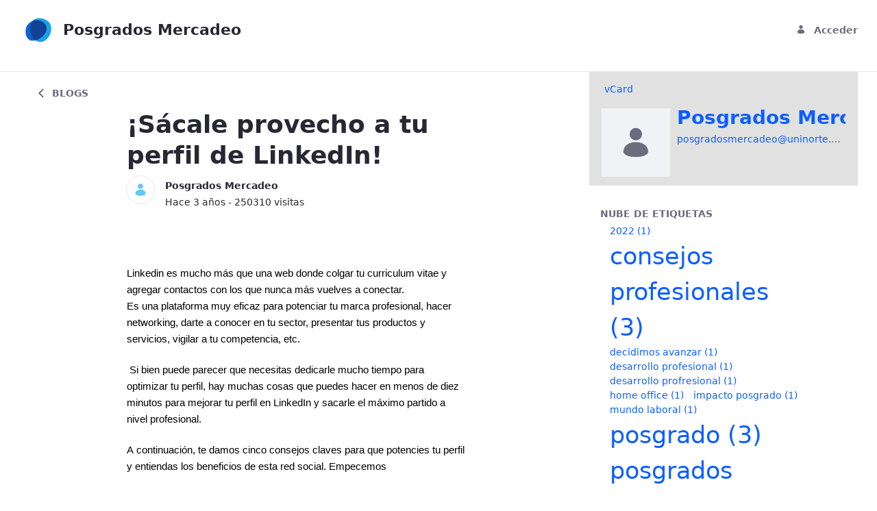

--- FILE ---
content_type: text/html;charset=UTF-8
request_url: https://www.uninorte.edu.co/web/posgradosmercadeo/home/-/blogs/-sacale-provecho-a-tu-perfil-de-linkedin-?_com_liferay_blogs_web_portlet_BlogsPortlet_redirect=%2Fweb%2Fposgradosmercadeo%2Fhome%2F-%2Fblogs%2F5-maneras-en-las-que-un-posgrado-impacta-tu-vida%3F_com_liferay_blogs_web_portlet_BlogsPortlet_redirect%3D%252Fweb%252Fposgradosmercadeo%252Fhome%252F-%252Fblogs%252F8-consejos-para-lograr-el-balance-personal-y-profesional-1%253F_com_liferay_blogs_web_portlet_BlogsPortlet_redirect%253D%25252Fweb%25252Fposgradosmercadeo%25252Fhome%25252F-%25252Fblogs%25252Fabc-de-lo-que-tienes-que-saber-antes-de-invertir-en-criptomonedas-%25253F_com_liferay_blogs_web_portlet_BlogsPortlet_redirect%25253D%2525252Fweb%2525252Fposgradosmercadeo%2525252Fhome%2525252F-%2525252Fblogs%2525252Fel-futuro-es-ahora-girsi-y-la-automatizaci-n-inteligente-en-colombia-%2525253F_com_liferay_blogs_web_portlet_BlogsPortlet_redirect%2525253D%252525252Fweb%252525252Fposgradosmercadeo%252525252Fhome%252525252F-%252525252Fblogs%252525252Fabc-de-lo-que-tienes-que-saber-antes-de-invertir-en-criptomonedas-
body_size: 38987
content:




































		<!DOCTYPE html>





























































<html class="ltr" dir="ltr" lang="es-ES">

<head>
	<title>¡Sácale provecho a tu perfil de LinkedIn! - Posgrados Mercadeo - Uninorte</title>

	<meta content="initial-scale=1.0, width=device-width" name="viewport" />






































<meta content="text/html; charset=UTF-8" http-equiv="content-type" />









<meta content="Linkedin es mucho más que una web donde..." lang="es-ES" name="description" /><meta content="consejos profesionales,linkedin,posgrados" lang="es-ES" name="keywords" />


<script data-senna-track="permanent" src="/combo?browserId=chrome&minifierType=js&languageId=es_ES&b=7310&t=1768827506114&/o/frontend-js-jquery-web/jquery/jquery.min.js&/o/frontend-js-jquery-web/jquery/init.js&/o/frontend-js-jquery-web/jquery/ajax.js&/o/frontend-js-jquery-web/jquery/bootstrap.bundle.min.js&/o/frontend-js-jquery-web/jquery/collapsible_search.js&/o/frontend-js-jquery-web/jquery/fm.js&/o/frontend-js-jquery-web/jquery/form.js&/o/frontend-js-jquery-web/jquery/popper.min.js&/o/frontend-js-jquery-web/jquery/side_navigation.js" type="text/javascript"></script>
<link data-senna-track="temporary" href="https://www.uninorte.edu.co/web/posgradosmercadeo/home/-/blogs/-sacale-provecho-a-tu-perfil-de-linkedin-" rel="canonical" />
<link data-senna-track="temporary" href="https://www.uninorte.edu.co/web/posgradosmercadeo/home/-/blogs/-sacale-provecho-a-tu-perfil-de-linkedin-" hreflang="es-ES" rel="alternate" />
<link data-senna-track="temporary" href="https://www.uninorte.edu.co/en/web/posgradosmercadeo/home/-/blogs/-sacale-provecho-a-tu-perfil-de-linkedin-" hreflang="en-US" rel="alternate" />
<link data-senna-track="temporary" href="https://www.uninorte.edu.co/web/posgradosmercadeo/home/-/blogs/-sacale-provecho-a-tu-perfil-de-linkedin-" hreflang="x-default" rel="alternate" />

<meta property="og:locale" content="es_ES">
<meta property="og:locale:alternate" content="en_US">
<meta property="og:locale:alternate" content="es_ES">
<meta property="og:site_name" content="Posgrados Mercadeo">
<meta property="og:title" content="¡Sácale provecho a tu perfil de LinkedIn! - Posgrados Mercadeo - Uninorte">
<meta property="og:type" content="website">
<meta property="og:url" content="https://www.uninorte.edu.co/web/posgradosmercadeo/home/-/blogs/-sacale-provecho-a-tu-perfil-de-linkedin-">


<link href="https://www.uninorte.edu.co/o/classic-theme/images/favicon.ico" rel="icon" />



<link class="lfr-css-file" data-senna-track="temporary" href="https://www.uninorte.edu.co/o/classic-theme/css/clay.css?browserId=chrome&amp;themeId=classic_WAR_classictheme&amp;minifierType=css&amp;languageId=es_ES&amp;b=7310&amp;t=1717558124000" id="liferayAUICSS" rel="stylesheet" type="text/css" />



<link data-senna-track="temporary" href="/o/frontend-css-web/main.css?browserId=chrome&amp;themeId=classic_WAR_classictheme&amp;minifierType=css&amp;languageId=es_ES&amp;b=7310&amp;t=1717558078227" id="liferayPortalCSS" rel="stylesheet" type="text/css" />









	

	





	



	

		<link data-senna-track="temporary" href="/combo?browserId=chrome&amp;minifierType=&amp;themeId=classic_WAR_classictheme&amp;languageId=es_ES&amp;b=7310&amp;com_liferay_blogs_web_portlet_BlogsPortlet:%2Fblogs%2Fcss%2Fmain.css&amp;com_liferay_contacts_web_portlet_ProfilePortlet_INSTANCE_eloQ4FcWkjqb:%2Fcss%2Fmain.css&amp;com_liferay_journal_content_web_portlet_JournalContentPortlet_INSTANCE_oQ89F4GGtYbI:%2Fcss%2Fmain.css&amp;com_liferay_portal_search_web_search_bar_portlet_SearchBarPortlet_INSTANCE_templateSearch:%2Fcss%2Fmain.css&amp;com_liferay_product_navigation_product_menu_web_portlet_ProductMenuPortlet:%2Fcss%2Fmain.css&amp;com_liferay_product_navigation_user_personal_bar_web_portlet_ProductNavigationUserPersonalBarPortlet:%2Fcss%2Fmain.css&amp;t=1717558124000" id="992a28aa" rel="stylesheet" type="text/css" />

	







<script data-senna-track="temporary" type="text/javascript">
	// <![CDATA[
		var Liferay = Liferay || {};

		Liferay.Browser = {
			acceptsGzip: function() {
				return false;
			},

			

			getMajorVersion: function() {
				return 131.0;
			},

			getRevision: function() {
				return '537.36';
			},
			getVersion: function() {
				return '131.0';
			},

			

			isAir: function() {
				return false;
			},
			isChrome: function() {
				return true;
			},
			isEdge: function() {
				return false;
			},
			isFirefox: function() {
				return false;
			},
			isGecko: function() {
				return true;
			},
			isIe: function() {
				return false;
			},
			isIphone: function() {
				return false;
			},
			isLinux: function() {
				return false;
			},
			isMac: function() {
				return true;
			},
			isMobile: function() {
				return false;
			},
			isMozilla: function() {
				return false;
			},
			isOpera: function() {
				return false;
			},
			isRtf: function() {
				return true;
			},
			isSafari: function() {
				return true;
			},
			isSun: function() {
				return false;
			},
			isWebKit: function() {
				return true;
			},
			isWindows: function() {
				return false;
			}
		};

		Liferay.Data = Liferay.Data || {};

		Liferay.Data.ICONS_INLINE_SVG = true;

		Liferay.Data.NAV_SELECTOR = '#navigation';

		Liferay.Data.NAV_SELECTOR_MOBILE = '#navigationCollapse';

		Liferay.Data.isCustomizationView = function() {
			return false;
		};

		Liferay.Data.notices = [
			

			
		];

		Liferay.PortletKeys = {
			DOCUMENT_LIBRARY: 'com_liferay_document_library_web_portlet_DLPortlet',
			DYNAMIC_DATA_MAPPING: 'com_liferay_dynamic_data_mapping_web_portlet_DDMPortlet',
			ITEM_SELECTOR: 'com_liferay_item_selector_web_portlet_ItemSelectorPortlet'
		};

		Liferay.PropsValues = {
			JAVASCRIPT_SINGLE_PAGE_APPLICATION_TIMEOUT: 0,
			NTLM_AUTH_ENABLED: false,
			UPLOAD_SERVLET_REQUEST_IMPL_MAX_SIZE: 104857600
		};

		Liferay.ThemeDisplay = {

			

			
				getLayoutId: function() {
					return '7';
				},

				

				getLayoutRelativeControlPanelURL: function() {
					return '/user/posgradosmercadeo/~/control_panel/manage?p_p_id=com_liferay_blogs_web_portlet_BlogsPortlet';
				},

				getLayoutRelativeURL: function() {
					return '/web/posgradosmercadeo/home';
				},
				getLayoutURL: function() {
					return 'https://www.uninorte.edu.co/web/posgradosmercadeo/home';
				},
				getParentLayoutId: function() {
					return '0';
				},
				isControlPanel: function() {
					return false;
				},
				isPrivateLayout: function() {
					return 'false';
				},
				isVirtualLayout: function() {
					return false;
				},
			

			getBCP47LanguageId: function() {
				return 'es-ES';
			},
			getCanonicalURL: function() {

				

				return 'https\x3a\x2f\x2fwww\x2euninorte\x2eedu\x2eco\x2fweb\x2fposgradosmercadeo\x2fhome\x2f-\x2fblogs\x2f-sacale-provecho-a-tu-perfil-de-linkedin-';
			},
			getCDNBaseURL: function() {
				return 'https://www.uninorte.edu.co';
			},
			getCDNDynamicResourcesHost: function() {
				return '';
			},
			getCDNHost: function() {
				return '';
			},
			getCompanyGroupId: function() {
				return '20123';
			},
			getCompanyId: function() {
				return '20097';
			},
			getDefaultLanguageId: function() {
				return 'es_ES';
			},
			getDoAsUserIdEncoded: function() {
				return '';
			},
			getLanguageId: function() {
				return 'es_ES';
			},
			getParentGroupId: function() {
				return '12869432';
			},
			getPathContext: function() {
				return '';
			},
			getPathImage: function() {
				return '/image';
			},
			getPathJavaScript: function() {
				return '/o/frontend-js-web';
			},
			getPathMain: function() {
				return '/c';
			},
			getPathThemeImages: function() {
				return 'https://www.uninorte.edu.co/o/classic-theme/images';
			},
			getPathThemeRoot: function() {
				return '/o/classic-theme';
			},
			getPlid: function() {
				return '15821';
			},
			getPortalURL: function() {
				return 'https://www.uninorte.edu.co';
			},
			getScopeGroupId: function() {
				return '12869432';
			},
			getScopeGroupIdOrLiveGroupId: function() {
				return '12869432';
			},
			getSessionId: function() {
				return '';
			},
			getSiteAdminURL: function() {
				return 'https://www.uninorte.edu.co/group/posgradosmercadeo/~/control_panel/manage?p_p_lifecycle=0&p_p_state=maximized&p_p_mode=view';
			},
			getSiteGroupId: function() {
				return '12869432';
			},
			getURLControlPanel: function() {
				return '/group/control_panel?refererPlid=15821';
			},
			getURLHome: function() {
				return 'https\x3a\x2f\x2fwww\x2euninorte\x2eedu\x2eco\x2fweb\x2fguest';
			},
			getUserEmailAddress: function() {
				return '';
			},
			getUserId: function() {
				return '20102';
			},
			getUserName: function() {
				return '';
			},
			isAddSessionIdToURL: function() {
				return false;
			},
			isImpersonated: function() {
				return false;
			},
			isSignedIn: function() {
				return false;
			},
			isStateExclusive: function() {
				return false;
			},
			isStateMaximized: function() {
				return false;
			},
			isStatePopUp: function() {
				return false;
			}
		};

		var themeDisplay = Liferay.ThemeDisplay;

		Liferay.AUI = {

			

			getAvailableLangPath: function() {
				return 'available_languages.jsp?browserId=chrome&themeId=classic_WAR_classictheme&colorSchemeId=01&minifierType=js&languageId=es_ES&b=7310&t=1769007144058';
			},
			getCombine: function() {
				return true;
			},
			getComboPath: function() {
				return '/combo/?browserId=chrome&minifierType=&languageId=es_ES&b=7310&t=1768827490972&';
			},
			getDateFormat: function() {
				return '%d/%m/%Y';
			},
			getEditorCKEditorPath: function() {
				return '/o/frontend-editor-ckeditor-web';
			},
			getFilter: function() {
				var filter = 'raw';

				
					
						filter = 'min';
					
					

				return filter;
			},
			getFilterConfig: function() {
				var instance = this;

				var filterConfig = null;

				if (!instance.getCombine()) {
					filterConfig = {
						replaceStr: '.js' + instance.getStaticResourceURLParams(),
						searchExp: '\\.js$'
					};
				}

				return filterConfig;
			},
			getJavaScriptRootPath: function() {
				return '/o/frontend-js-web';
			},
			getLangPath: function() {
				return 'aui_lang.jsp?browserId=chrome&themeId=classic_WAR_classictheme&colorSchemeId=01&minifierType=js&languageId=es_ES&b=7310&t=1768827490972';
			},
			getPortletRootPath: function() {
				return '/html/portlet';
			},
			getStaticResourceURLParams: function() {
				return '?browserId=chrome&minifierType=&languageId=es_ES&b=7310&t=1768827490972';
			}
		};

		Liferay.authToken = 'ygojw5Pt';

		

		Liferay.currentURL = '\x2fweb\x2fposgradosmercadeo\x2fhome\x2f-\x2fblogs\x2f-sacale-provecho-a-tu-perfil-de-linkedin-\x3f_com_liferay_blogs_web_portlet_BlogsPortlet_redirect\x3d\x252Fweb\x252Fposgradosmercadeo\x252Fhome\x252F-\x252Fblogs\x252F5-maneras-en-las-que-un-posgrado-impacta-tu-vida\x253F_com_liferay_blogs_web_portlet_BlogsPortlet_redirect\x253D\x25252Fweb\x25252Fposgradosmercadeo\x25252Fhome\x25252F-\x25252Fblogs\x25252F8-consejos-para-lograr-el-balance-personal-y-profesional-1\x25253F_com_liferay_blogs_web_portlet_BlogsPortlet_redirect\x25253D\x2525252Fweb\x2525252Fposgradosmercadeo\x2525252Fhome\x2525252F-\x2525252Fblogs\x2525252Fabc-de-lo-que-tienes-que-saber-antes-de-invertir-en-criptomonedas-\x2525253F_com_liferay_blogs_web_portlet_BlogsPortlet_redirect\x2525253D\x252525252Fweb\x252525252Fposgradosmercadeo\x252525252Fhome\x252525252F-\x252525252Fblogs\x252525252Fel-futuro-es-ahora-girsi-y-la-automatizaci-n-inteligente-en-colombia-\x252525253F_com_liferay_blogs_web_portlet_BlogsPortlet_redirect\x252525253D\x25252525252Fweb\x25252525252Fposgradosmercadeo\x25252525252Fhome\x25252525252F-\x25252525252Fblogs\x25252525252Fabc-de-lo-que-tienes-que-saber-antes-de-invertir-en-criptomonedas-';
		Liferay.currentURLEncoded = '\x252Fweb\x252Fposgradosmercadeo\x252Fhome\x252F-\x252Fblogs\x252F-sacale-provecho-a-tu-perfil-de-linkedin-\x253F_com_liferay_blogs_web_portlet_BlogsPortlet_redirect\x253D\x25252Fweb\x25252Fposgradosmercadeo\x25252Fhome\x25252F-\x25252Fblogs\x25252F5-maneras-en-las-que-un-posgrado-impacta-tu-vida\x25253F_com_liferay_blogs_web_portlet_BlogsPortlet_redirect\x25253D\x2525252Fweb\x2525252Fposgradosmercadeo\x2525252Fhome\x2525252F-\x2525252Fblogs\x2525252F8-consejos-para-lograr-el-balance-personal-y-profesional-1\x2525253F_com_liferay_blogs_web_portlet_BlogsPortlet_redirect\x2525253D\x252525252Fweb\x252525252Fposgradosmercadeo\x252525252Fhome\x252525252F-\x252525252Fblogs\x252525252Fabc-de-lo-que-tienes-que-saber-antes-de-invertir-en-criptomonedas-\x252525253F_com_liferay_blogs_web_portlet_BlogsPortlet_redirect\x252525253D\x25252525252Fweb\x25252525252Fposgradosmercadeo\x25252525252Fhome\x25252525252F-\x25252525252Fblogs\x25252525252Fel-futuro-es-ahora-girsi-y-la-automatizaci-n-inteligente-en-colombia-\x25252525253F_com_liferay_blogs_web_portlet_BlogsPortlet_redirect\x25252525253D\x2525252525252Fweb\x2525252525252Fposgradosmercadeo\x2525252525252Fhome\x2525252525252F-\x2525252525252Fblogs\x2525252525252Fabc-de-lo-que-tienes-que-saber-antes-de-invertir-en-criptomonedas-';
	// ]]>
</script>

<script src="/o/js_loader_config?t=1768827506125" type="text/javascript"></script>
<script data-senna-track="permanent" src="/combo?browserId=chrome&minifierType=js&languageId=es_ES&b=7310&t=1768827490972&/o/frontend-js-aui-web/aui/aui/aui.js&/o/frontend-js-aui-web/liferay/modules.js&/o/frontend-js-aui-web/liferay/aui_sandbox.js&/o/frontend-js-aui-web/aui/attribute-base/attribute-base.js&/o/frontend-js-aui-web/aui/attribute-complex/attribute-complex.js&/o/frontend-js-aui-web/aui/attribute-core/attribute-core.js&/o/frontend-js-aui-web/aui/attribute-observable/attribute-observable.js&/o/frontend-js-aui-web/aui/attribute-extras/attribute-extras.js&/o/frontend-js-aui-web/aui/event-custom-base/event-custom-base.js&/o/frontend-js-aui-web/aui/event-custom-complex/event-custom-complex.js&/o/frontend-js-aui-web/aui/oop/oop.js&/o/frontend-js-aui-web/aui/aui-base-lang/aui-base-lang.js&/o/frontend-js-aui-web/liferay/dependency.js&/o/frontend-js-aui-web/liferay/util.js&/o/frontend-js-web/loader/config.js&/o/frontend-js-web/loader/loader.js&/o/frontend-js-web/liferay/dom_task_runner.js&/o/frontend-js-web/liferay/events.js&/o/frontend-js-web/liferay/lazy_load.js&/o/frontend-js-web/liferay/liferay.js&/o/frontend-js-web/liferay/global.bundle.js&/o/frontend-js-web/liferay/portlet.js&/o/frontend-js-web/liferay/workflow.js" type="text/javascript"></script>




	

	<script data-senna-track="temporary" src="/o/js_bundle_config?t=1768827516122" type="text/javascript"></script>


<script data-senna-track="temporary" type="text/javascript">
	// <![CDATA[
		
			
				
		

		

		
	// ]]>
</script>





	
		

			

			
		
		



	
		

			

			
		
	



	
		

			

			
		
	












	

	





	



	









	
	<link data-senna-track="temporary" href="/o/ratings-taglib/css/main.css?browserId=chrome&themeId=classic_WAR_classictheme&minifierType=css&languageId=es_ES&b=7310&t=1717558124000" rel="stylesheet" type="text/css" />

	<link data-senna-track="temporary" href="/o/social-bookmarks-taglib/css/main.css?browserId=chrome&themeId=classic_WAR_classictheme&minifierType=css&languageId=es_ES&b=7310&t=1717558124000" rel="stylesheet" type="text/css" />

							<link data-senna-track="temporary" href="https://www.uninorte.edu.co:443/web/posgradosmercadeo/home/-/blogs/8-consejos-para-lograr-el-balance-personal-y-profesional-1?_com_liferay_blogs_web_portlet_BlogsPortlet_redirect=%2Fweb%2Fposgradosmercadeo%2Fhome%2F-%2Fblogs%2F5-maneras-en-las-que-un-posgrado-impacta-tu-vida%3F_com_liferay_blogs_web_portlet_BlogsPortlet_redirect%3D%252Fweb%252Fposgradosmercadeo%252Fhome%252F-%252Fblogs%252F8-consejos-para-lograr-el-balance-personal-y-profesional-1%253F_com_liferay_blogs_web_portlet_BlogsPortlet_redirect%253D%25252Fweb%25252Fposgradosmercadeo%25252Fhome%25252F-%25252Fblogs%25252Fabc-de-lo-que-tienes-que-saber-antes-de-invertir-en-criptomonedas-%25253F_com_liferay_blogs_web_portlet_BlogsPortlet_redirect%25253D%2525252Fweb%2525252Fposgradosmercadeo%2525252Fhome%2525252F-%2525252Fblogs%2525252Fel-futuro-es-ahora-girsi-y-la-automatizaci-n-inteligente-en-colombia-%2525253F_com_liferay_blogs_web_portlet_BlogsPortlet_redirect%2525253D%252525252Fweb%252525252Fposgradosmercadeo%252525252Fhome%252525252F-%252525252Fblogs%252525252Fabc-de-lo-que-tienes-que-saber-antes-de-invertir-en-criptomonedas-" rel="prev" />
						









<link class="lfr-css-file" data-senna-track="temporary" href="https://www.uninorte.edu.co/o/classic-theme/css/main.css?browserId=chrome&amp;themeId=classic_WAR_classictheme&amp;minifierType=css&amp;languageId=es_ES&amp;b=7310&amp;t=1717558124000" id="liferayThemeCSS" rel="stylesheet" type="text/css" />








	<style data-senna-track="temporary" type="text/css">

		

			

		

			

		

			

				

					

#p_p_id_com_liferay_contacts_web_portlet_ProfilePortlet_INSTANCE_eloQ4FcWkjqb_ .portlet-content {
background-color: #E1E1E1;
border-top-color: #;
border-right-color: #;
border-bottom-color: #;
border-left-color: #;
padding: 2%;
color: #
}




				

			

		

			

		

			

		

			

		

			

		

			

		

			

		

	</style>


<style data-senna-track="temporary" type="text/css">
	:root {
		--container-max-sm: 576px;
		--h4-font-size: 1rem;
		--font-weight-bold: 700;
		--rounded-pill: 50rem;
		--display4-weight: 300;
		--danger: #da1414;
		--display2-size: 5.5rem;
		--body-bg: #fff;
		--display2-weight: 300;
		--display1-weight: 300;
		--display3-weight: 300;
		--box-shadow-sm: 0 .125rem .25rem rgba(0, 0, 0, .075);
		--font-weight-lighter: lighter;
		--h3-font-size: 1.1875rem;
		--btn-outline-primary-hover-border-color: #0b5fff;
		--transition-collapse: height .35s ease;
		--blockquote-small-color: #6b6c7e;
		--gray-200: #f1f2f5;
		--btn-secondary-hover-background-color: #f7f8f9;
		--gray-600: #6b6c7e;
		--secondary: #6b6c7e;
		--btn-outline-primary-color: #0b5fff;
		--btn-link-hover-color: #004ad7;
		--hr-border-color: rgba(0, 0, 0, .1);
		--hr-border-margin-y: 1rem;
		--light: #f1f2f5;
		--btn-outline-primary-hover-color: #0b5fff;
		--btn-secondary-background-color: #fff;
		--btn-outline-secondary-hover-border-color: transparent;
		--display3-size: 4.5rem;
		--primary: #0b5fff;
		--container-max-md: 768px;
		--border-radius-sm: 0.1875rem;
		--display-line-height: 1.2;
		--h6-font-size: 0.8125rem;
		--h2-font-size: 1.375rem;
		--aspect-ratio-4-to-3: 75%;
		--spacer-10: 10rem;
		--font-weight-normal: 400;
		--dark: #272833;
		--blockquote-small-font-size: 80%;
		--h5-font-size: 0.875rem;
		--blockquote-font-size: 1.25rem;
		--transition-fade: opacity .15s linear;
		--display4-size: 3.5rem;
		--border-radius-lg: 0.375rem;
		--btn-primary-hover-color: #fff;
		--display1-size: 6rem;
		--black: #000;
		--gray-300: #e7e7ed;
		--gray-700: #495057;
		--btn-secondary-border-color: #cdced9;
		--btn-outline-secondary-hover-color: #272833;
		--body-color: #272833;
		--btn-outline-secondary-hover-background-color: rgba(39, 40, 51, 0.03);
		--btn-primary-color: #fff;
		--btn-secondary-color: #6b6c7e;
		--btn-secondary-hover-border-color: #cdced9;
		--box-shadow-lg: 0 1rem 3rem rgba(0, 0, 0, .175);
		--container-max-lg: 992px;
		--btn-outline-primary-border-color: #0b5fff;
		--aspect-ratio: 100%;
		--aspect-ratio-16-to-9: 56.25%;
		--box-shadow: 0 .5rem 1rem rgba(0, 0, 0, .15);
		--white: #fff;
		--warning: #b95000;
		--info: #2e5aac;
		--hr-border-width: 1px;
		--btn-link-color: #0b5fff;
		--gray-400: #cdced9;
		--gray-800: #393a4a;
		--btn-outline-primary-hover-background-color: #f0f5ff;
		--btn-primary-hover-background-color: #0053f0;
		--btn-primary-background-color: #0b5fff;
		--success: #287d3c;
		--font-size-sm: 0.875rem;
		--btn-primary-border-color: #0b5fff;
		--font-family-base: system-ui, -apple-system, BlinkMacSystemFont, 'Segoe UI', Roboto, Oxygen-Sans, Ubuntu, Cantarell, 'Helvetica Neue', Arial, sans-serif, 'Apple Color Emoji', 'Segoe UI Emoji', 'Segoe UI Symbol';
		--spacer-0: 0;
		--font-family-monospace: SFMono-Regular, Menlo, Monaco, Consolas, 'Liberation Mono', 'Courier New', monospace;
		--lead-font-size: 1.25rem;
		--border-radius: 0.25rem;
		--spacer-9: 9rem;
		--font-weight-light: 300;
		--btn-secondary-hover-color: #272833;
		--spacer-2: 0.5rem;
		--spacer-1: 0.25rem;
		--spacer-4: 1.5rem;
		--spacer-3: 1rem;
		--spacer-6: 4.5rem;
		--spacer-5: 3rem;
		--spacer-8: 7.5rem;
		--border-radius-circle: 50%;
		--spacer-7: 6rem;
		--font-size-lg: 1.125rem;
		--aspect-ratio-8-to-3: 37.5%;
		--font-family-sans-serif: system-ui, -apple-system, BlinkMacSystemFont, 'Segoe UI', Roboto, Oxygen-Sans, Ubuntu, Cantarell, 'Helvetica Neue', Arial, sans-serif, 'Apple Color Emoji', 'Segoe UI Emoji', 'Segoe UI Symbol';
		--gray-100: #f7f8f9;
		--font-weight-bolder: 900;
		--container-max-xl: 1280px;
		--btn-outline-secondary-color: #6b6c7e;
		--gray-500: #a7a9bc;
		--h1-font-size: 1.625rem;
		--gray-900: #272833;
		--text-muted: #a7a9bc;
		--btn-primary-hover-border-color: transparent;
		--btn-outline-secondary-border-color: #cdced9;
		--lead-font-weight: 300;
		--font-size-base: 0.875rem;
	}
</style>
<script type="text/javascript">
// <![CDATA[
Liferay.SPA = Liferay.SPA || {};
Liferay.SPA.cacheExpirationTime = -1;
Liferay.SPA.clearScreensCache = true;
Liferay.SPA.debugEnabled = false;
Liferay.SPA.excludedPaths = ["/c/document_library","/documents","/image"];
Liferay.SPA.loginRedirect = '';
Liferay.SPA.navigationExceptionSelectors = ':not([target="_blank"]):not([data-senna-off]):not([data-resource-href]):not([data-cke-saved-href]):not([data-cke-saved-href])';
Liferay.SPA.requestTimeout = 0;
Liferay.SPA.userNotification = {
	message: 'Parece que esto está tardando más de lo esperado.',
	timeout: 30000,
	title: 'Vaya'
};
// ]]>
</script><script type="text/javascript">
// <![CDATA[
Liferay.Loader.require('frontend-js-spa-web@4.0.27/liferay/init.es', function(frontendJsSpaWeb4027LiferayInitEs) {
try {
(function() {
var frontendJsSpaWebLiferayInitEs = frontendJsSpaWeb4027LiferayInitEs;
frontendJsSpaWebLiferayInitEs.default.init(
	function(app) {
		app.setPortletsBlacklist({"com_liferay_site_navigation_directory_web_portlet_SitesDirectoryPortlet":true,"com_liferay_nested_portlets_web_portlet_NestedPortletsPortlet":true,"com_liferay_lcs_client_web_internal_portlet_LCSClientPortlet":true,"com_liferay_login_web_portlet_LoginPortlet":true,"com_liferay_login_web_portlet_FastLoginPortlet":true});
		app.setValidStatusCodes([221,490,494,499,491,492,493,495,220]);
	}
);
})();
} catch (err) {
	console.error(err);
}
});
// ]]>
</script>





<script type="text/javascript">
// <![CDATA[
Liferay.on(
	'ddmFieldBlur', function(event) {
		if (window.Analytics) {
			Analytics.send(
				'fieldBlurred',
				'Form',
				{
					fieldName: event.fieldName,
					focusDuration: event.focusDuration,
					formId: event.formId,
					page: event.page
				}
			);
		}
	}
);

Liferay.on(
	'ddmFieldFocus', function(event) {
		if (window.Analytics) {
			Analytics.send(
				'fieldFocused',
				'Form',
				{
					fieldName: event.fieldName,
					formId: event.formId,
					page: event.page
				}
			);
		}
	}
);

Liferay.on(
	'ddmFormPageShow', function(event) {
		if (window.Analytics) {
			Analytics.send(
				'pageViewed',
				'Form',
				{
					formId: event.formId,
					page: event.page,
					title: event.title
				}
			);
		}
	}
);

Liferay.on(
	'ddmFormSubmit', function(event) {
		if (window.Analytics) {
			Analytics.send(
				'formSubmitted',
				'Form',
				{
					formId: event.formId
				}
			);
		}
	}
);

Liferay.on(
	'ddmFormView', function(event) {
		if (window.Analytics) {
			Analytics.send(
				'formViewed',
				'Form',
				{
					formId: event.formId,
					title: event.title
				}
			);
		}
	}
);
// ]]>
</script>

























<script data-senna-track="temporary" type="text/javascript">
	if (window.Analytics) {
		window._com_liferay_document_library_analytics_isViewFileEntry = false;
	}
</script>



</head>

<body class="chrome controls-visible  yui3-skin-sam signed-out public-page user-site">


















































	<nav aria-label="Enlaces rápidos" class="quick-access-nav" id="insm_quickAccessNav">
		<h1 class="hide-accessible">Navegación</h1>

		<ul>
			
				<li><a href="#main-content">Saltar al contenido</a></li>
			

			

		</ul>
	</nav>
















































































<div class="d-flex flex-column min-vh-100">

	<div class="d-flex flex-column flex-fill" id="wrapper">
			<header id="banner">
				<div class="navbar navbar-classic navbar-top py-3">
					<div class="container user-personal-bar">
						<div class="align-items-center autofit-row">
							<a class="logo default-logo align-items-center d-md-inline-flex d-sm-none d-none logo-md" href="https://www.uninorte.edu.co/web/posgradosmercadeo" title="Ir a ">
								<img alt="" class="mr-2" height="56" src="/image/company_logo" />

									<h2 class="font-weight-bold h2 mb-0 text-dark" role="heading" aria-level="1">Posgrados Mercadeo</h2>
							</a>


							<div class="autofit-col autofit-col-expand">
									<div class="justify-content-md-end mr-4 navbar-form" role="search">
									</div>
							</div>

							<div class="autofit-col">








































	

	<div class="portlet-boundary portlet-boundary_com_liferay_product_navigation_user_personal_bar_web_portlet_ProductNavigationUserPersonalBarPortlet_  portlet-static portlet-static-end portlet-borderless portlet-user-personal-bar " id="p_p_id_com_liferay_product_navigation_user_personal_bar_web_portlet_ProductNavigationUserPersonalBarPortlet_">
		<span id="p_com_liferay_product_navigation_user_personal_bar_web_portlet_ProductNavigationUserPersonalBarPortlet"></span>




	

	
		
			
















	
	
		<span class="sign-in text-default" role="presentation">
			<a href="https://www.uninorte.edu.co/c/portal/login?p_l_id=15821" class="sign-in text-default" id="_com_liferay_product_navigation_user_personal_bar_web_portlet_ProductNavigationUserPersonalBarPortlet_fehs____" data-redirect="true" ><svg aria-hidden="true" class="lexicon-icon lexicon-icon-user" focusable="false" ><use href="https://www.uninorte.edu.co/o/classic-theme/images/clay/icons.svg#user"></use></svg><span class="taglib-icon-label">Acceder</span></a>
		</span>

		<script type="text/javascript">
// <![CDATA[
(function() {var $ = AUI.$;var _ = AUI._;
			var signInLink = document.querySelector('.sign-in > a');

			if (signInLink && signInLink.dataset.redirect === 'false') {
				var signInURL = 'https://www.uninorte.edu.co/c/portal/login?p_l_id=15821';

				var modalSignInURL = Liferay.Util.addParams(
					'windowState=exclusive',
					signInURL
				);

				var setModalContent = function (html) {
					var modalBody = document.querySelector('.liferay-modal-body');

					if (modalBody) {
						var fragment = document
							.createRange()
							.createContextualFragment(html);

						modalBody.innerHTML = '';

						modalBody.appendChild(fragment);
					}
				};

				var loading = false;
				var redirect = false;
				var html = '';
				var modalOpen = false;

				var fetchModalSignIn = function () {
					if (loading || html) {
						return;
					}

					loading = true;

					Liferay.Util.fetch(modalSignInURL)
						.then(function (response) {
							return response.text();
						})
						.then(function (response) {
							if (!loading) {
								return;
							}

							loading = false;

							if (!response) {
								redirect = true;

								return;
							}

							html = response;

							if (modalOpen) {
								setModalContent(response);
							}
						})
						.catch(function () {
							redirect = true;
						});
				};

				signInLink.addEventListener('mouseover', fetchModalSignIn);
				signInLink.addEventListener('focus', fetchModalSignIn);

				signInLink.addEventListener('click', function (event) {
					event.preventDefault();

					if (redirect) {
						Liferay.Util.navigate(signInURL);

						return;
					}

					Liferay.Util.openModal({
						bodyHTML: html ? html : '<span class="loading-animation">',
						height: '400px',
						onClose: function () {
							loading = false;
							redirect = false;
							html = '';
							modalOpen = false;
						},
						onOpen: function () {
							modalOpen = true;

							if (html && document.querySelector('.loading-animation')) {
								setModalContent(html);
							}
						},
						size: 'md',
						title: '\u0041\u0063\u0063\u0065\u0064\u0065\u0072',
					});
				});
			}
		})();
// ]]>
</script>
	

		
	







	</div>




							</div>
						</div>
					</div>
				</div>

				<div class="navbar navbar-classic navbar-expand-md navbar-light pb-3">
					<div class="container">
						<a class="logo default-logo align-items-center d-inline-flex d-md-none logo-xs" href="https://www.uninorte.edu.co/web/posgradosmercadeo" rel="nofollow">
							<img alt="" class="mr-2" height="56" src="/image/company_logo" />

								<h2 class="font-weight-bold h2 mb-0 text-dark">Posgrados Mercadeo</h2>
						</a>

					</div>
				</div>
			</header>

		<section class="container flex-fill" id="content">
			<h2 class="sr-only" role="heading" aria-level="1">¡Sácale provecho a tu perfil de LinkedIn! - Posgrados Mercadeo</h2>


































	

		




















	
	
		<style type="text/css">
			.master-layout-fragment .portlet-header {
				display: none;
			}
		</style>

		

		















































	
		
		
		
		
			
				

					<div class="columns-2" id="main-content" role="main">
	<div class="portlet-layout row">
		<div class="col-md-8 portlet-column portlet-column-first" id="column-1">
			<div class="portlet-dropzone portlet-column-content portlet-column-content-first" id="layout-column_column-1">







































	

	<div class="portlet-boundary portlet-boundary_com_liferay_blogs_web_portlet_BlogsPortlet_  portlet-static portlet-static-end portlet-borderless portlet-blogs " id="p_p_id_com_liferay_blogs_web_portlet_BlogsPortlet_">
		<span id="p_com_liferay_blogs_web_portlet_BlogsPortlet"></span>




	

	
		
			






































	
		
<section class="portlet" id="portlet_com_liferay_blogs_web_portlet_BlogsPortlet">


	<div class="portlet-content">

			<div class="autofit-float autofit-row portlet-header">
					<div class="autofit-col">
						<div class="autofit-section">
							<a class="icon-monospaced portlet-icon-back text-default" href="/web/posgradosmercadeo/home/-/blogs/5-maneras-en-las-que-un-posgrado-impacta-tu-vida?_com_liferay_blogs_web_portlet_BlogsPortlet_redirect=%2Fweb%2Fposgradosmercadeo%2Fhome%2F-%2Fblogs%2F8-consejos-para-lograr-el-balance-personal-y-profesional-1%3F_com_liferay_blogs_web_portlet_BlogsPortlet_redirect%3D%252Fweb%252Fposgradosmercadeo%252Fhome%252F-%252Fblogs%252Fabc-de-lo-que-tienes-que-saber-antes-de-invertir-en-criptomonedas-%253F_com_liferay_blogs_web_portlet_BlogsPortlet_redirect%253D%25252Fweb%25252Fposgradosmercadeo%25252Fhome%25252F-%25252Fblogs%25252Fel-futuro-es-ahora-girsi-y-la-automatizaci-n-inteligente-en-colombia-%25253F_com_liferay_blogs_web_portlet_BlogsPortlet_redirect%25253D%2525252Fweb%2525252Fposgradosmercadeo%2525252Fhome%2525252F-%2525252Fblogs%2525252Fabc-de-lo-que-tienes-que-saber-antes-de-invertir-en-criptomonedas-" title="Volver a la página índice">























	
		<span
			class=""
			
		>
			
				
					


	
		<span  id="jbfs__column1__1"><svg aria-hidden="true" class="lexicon-icon lexicon-icon-angle-left" focusable="false" ><use href="https://www.uninorte.edu.co/o/classic-theme/images/clay/icons.svg#angle-left"></use></svg></span>
	
	


	
		<span class="taglib-text hide-accessible">null</span>
	

				
			
		</span>
	


							</a>
						</div>
					</div>

					<div class="autofit-col autofit-col-expand">
						<h2 class="portlet-title-text">Blogs</h2>
					</div>

			</div>

		
			<div class=" portlet-content-container">
				


	<div class="portlet-body">



	
		
			
				
					



















































	

				

				
					
						


	

		





































































































<form action="https://www.uninorte.edu.co:443/web/posgradosmercadeo/home?p_p_id=com_liferay_blogs_web_portlet_BlogsPortlet&amp;p_p_lifecycle=1&amp;p_p_state=normal&amp;p_p_mode=view&amp;_com_liferay_blogs_web_portlet_BlogsPortlet_javax.portlet.action=%2Fblogs%2Fedit_entry&amp;p_auth=ygojw5Pt" class="form  " data-fm-namespace="_com_liferay_blogs_web_portlet_BlogsPortlet_" id="_com_liferay_blogs_web_portlet_BlogsPortlet_fm1" method="post" name="_com_liferay_blogs_web_portlet_BlogsPortlet_fm1" >
	
		<fieldset class="input-container" disabled="disabled">
	

	






































































	

		

		
			
				<input  class="field form-control"  id="_com_liferay_blogs_web_portlet_BlogsPortlet_formDate"    name="_com_liferay_blogs_web_portlet_BlogsPortlet_formDate"     type="hidden" value="1769027659875"   />
			
		

		
	









	






































































	

		

		
			
				<input  class="field form-control"  id="_com_liferay_blogs_web_portlet_BlogsPortlet_cmd"    name="_com_liferay_blogs_web_portlet_BlogsPortlet_cmd"     type="hidden" value=""   />
			
		

		
	









	






































































	

		

		
			
				<input  class="field form-control"  id="_com_liferay_blogs_web_portlet_BlogsPortlet_entryId"    name="_com_liferay_blogs_web_portlet_BlogsPortlet_entryId"     type="hidden" value="24103396"   />
			
		

		
	










	<div class="widget-mode-detail" data-analytics-asset-id="24103396" data-analytics-asset-title="¡Sácale provecho a tu perfil de LinkedIn!" data-analytics-asset-type="blog">
		






































	
		
			
			

			
				
					
				
				
		

		<div class="container-fluid container-fluid-max-xl widget-mode-detail-header">
			

			<div class="row">
				<div class="col-md-8 mx-auto">
					<div class="autofit-row">
						<div class="autofit-col autofit-col-expand">
							<h3 class="title">¡Sácale provecho a tu perfil de LinkedIn!</h3>

							

							
						</div>

						<div class="autofit-col visible-interaction">
							<div class="dropdown dropdown-action">
								
							</div>
						</div>
					</div>

					<div class="autofit-row widget-metadata">

						

						<div class="autofit-col inline-item-before">
							<span class="sticker sticker-circle sticker-light user-icon-color-9 sticker-lg"><span class="inline-item"><svg class="lexicon-icon"><use href="https://www.uninorte.edu.co/o/classic-theme/images/clay/icons.svg#user" /></svg></span></span>
						</div>

						<div class="autofit-col autofit-col-expand">
							<div class="autofit-row">
								<div class="autofit-col autofit-col-expand">
									<div class="text-truncate-inline">
										<a class="text-truncate username" href="https://www.uninorte.edu.co/web/posgradosmercadeo">Posgrados Mercadeo</a>
									</div>

									<div>
										<span class="hide-accessible">Fecha de publicación</span>Hace 3 años

										

										

											

											- 250310 visitas
										
									</div>
								</div>
							</div>
						</div>
					</div>
				</div>
			</div>
		</div>

		

		

		<!-- text resume -->

		<div class="container-fluid container-fluid-max-xl widget-mode-detail-header"id="_com_liferay_blogs_web_portlet_BlogsPortlet_24103396" >
			

			<div class="row">
				<div class="col-md-8 mx-auto widget-mode-detail-text">
					<p dir="ltr" style="line-height:1.38;margin-top:0pt;margin-bottom:0pt;"><span id="docs-internal-guid-d0c23335-7fff-51a6-39ad-136c3ab49cf9"><span style="font-size: 11pt; font-family: Arial; color: rgb(0, 0, 0); background-color: transparent; font-variant-numeric: normal; font-variant-east-asian: normal; vertical-align: baseline; white-space: pre-wrap;">Linkedin es mucho más que una web donde colgar tu curriculum vitae y agregar contactos con los que nunca más vuelves a conectar.&nbsp;</span></span></p>

<p dir="ltr" style="line-height:1.38;margin-top:0pt;margin-bottom:0pt;"><span id="docs-internal-guid-d0c23335-7fff-51a6-39ad-136c3ab49cf9"><span style="font-size: 11pt; font-family: Arial; color: rgb(0, 0, 0); background-color: transparent; font-variant-numeric: normal; font-variant-east-asian: normal; vertical-align: baseline; white-space: pre-wrap;">Es una plataforma muy eficaz para potenciar tu marca profesional, hacer networking, darte a conocer en tu sector, presentar tus productos y servicios, vigilar a tu competencia, etc.</span></span></p>
&nbsp;

<p dir="ltr" style="line-height:1.38;margin-top:0pt;margin-bottom:0pt;"><span id="docs-internal-guid-d0c23335-7fff-51a6-39ad-136c3ab49cf9"><span style="font-size: 11pt; font-family: Arial; color: rgb(0, 0, 0); background-color: transparent; font-variant-numeric: normal; font-variant-east-asian: normal; vertical-align: baseline; white-space: pre-wrap;">&nbsp;Si bien puede parecer que necesitas dedicarle mucho tiempo para optimizar tu perfil, hay muchas cosas que puedes hacer en menos de diez minutos para mejorar tu perfil en LinkedIn y sacarle el máximo partido a nivel profesional.</span></span></p>
&nbsp;

<p dir="ltr" style="line-height:1.38;margin-top:0pt;margin-bottom:0pt;"><span id="docs-internal-guid-d0c23335-7fff-51a6-39ad-136c3ab49cf9"><span style="font-size: 11pt; font-family: Arial; color: rgb(0, 0, 0); background-color: transparent; font-variant-numeric: normal; font-variant-east-asian: normal; vertical-align: baseline; white-space: pre-wrap;">A continuación, te damos cinco consejos claves para que potencies tu perfil y entiendas los beneficios de esta red social. Empecemos</span></span></p>
&nbsp;

<h3 dir="ltr" style="line-height:1.38;margin-top:16pt;margin-bottom:4pt;"><span id="docs-internal-guid-d0c23335-7fff-51a6-39ad-136c3ab49cf9"><span style="font-size: 11pt; font-family: Arial; color: rgb(67, 67, 67); background-color: transparent; font-weight: 700; font-variant-numeric: normal; font-variant-east-asian: normal; vertical-align: baseline; white-space: pre-wrap;">1. Actualiza tu imagen de perfil</span></span></h3>

<p dir="ltr" style="line-height:1.38;margin-top:0pt;margin-bottom:0pt;"><span id="docs-internal-guid-d0c23335-7fff-51a6-39ad-136c3ab49cf9"><span style="font-size: 11pt; font-family: Arial; color: rgb(0, 0, 0); background-color: transparent; font-variant-numeric: normal; font-variant-east-asian: normal; vertical-align: baseline; white-space: pre-wrap;">Al igual que cuando vas a una entrevista de trabajo, la primera impresión es muy importante. Tu foto de perfil en Linkedin es tu portada de presentación, es lo primero que ven los usuarios que visitan tu perfil, seguido de tu historial laboral y tus logros profesionales.</span></span></p>

<p dir="ltr" style="line-height:1.38;margin-top:0pt;margin-bottom:0pt;"><span id="docs-internal-guid-d0c23335-7fff-51a6-39ad-136c3ab49cf9"><span style="font-size: 11pt; font-family: Arial; color: rgb(0, 0, 0); background-color: transparent; font-variant-numeric: normal; font-variant-east-asian: normal; vertical-align: baseline; white-space: pre-wrap;">Si es tan importante, ¿qué imágen debes escoger? En el blog de Linkedin nos dan los siguientes </span><a href="https://business.linkedin.com/talent-solutions/blog/2014/12/5-tips-for-picking-the-right-linkedin-profile-picture"><span style="font-size: 11pt; font-family: Arial; color: rgb(17, 85, 204); background-color: transparent; font-variant-numeric: normal; font-variant-east-asian: normal; text-decoration-line: underline; text-decoration-skip-ink: none; vertical-align: baseline; white-space: pre-wrap;">consejos</span></a><span style="font-size: 11pt; font-family: Arial; color: rgb(0, 0, 0); background-color: transparent; font-variant-numeric: normal; font-variant-east-asian: normal; vertical-align: baseline; white-space: pre-wrap;">:</span></span></p>

<ul style="margin-bottom: 0px; padding-inline-start: 48px;">
	<li aria-level="1" dir="ltr" style="list-style-type: disc; font-size: 11pt; font-family: Arial; color: rgb(0, 0, 0); background-color: transparent; font-variant-numeric: normal; font-variant-east-asian: normal; vertical-align: baseline; white-space: pre;">
	<p dir="ltr" role="presentation" style="line-height:1.38;margin-top:0pt;margin-bottom:0pt;"><span id="docs-internal-guid-d0c23335-7fff-51a6-39ad-136c3ab49cf9"><span style="font-size: 11pt; background-color: transparent; font-variant-numeric: normal; font-variant-east-asian: normal; vertical-align: baseline; white-space: pre-wrap;">Elige una foto que te represente</span></span></p>
	</li>
	<li aria-level="1" dir="ltr" style="list-style-type: disc; font-size: 11pt; font-family: Arial; color: rgb(0, 0, 0); background-color: transparent; font-variant-numeric: normal; font-variant-east-asian: normal; vertical-align: baseline; white-space: pre;">
	<p dir="ltr" role="presentation" style="line-height:1.38;margin-top:0pt;margin-bottom:0pt;"><span id="docs-internal-guid-d0c23335-7fff-51a6-39ad-136c3ab49cf9"><span style="font-size: 11pt; background-color: transparent; font-variant-numeric: normal; font-variant-east-asian: normal; vertical-align: baseline; white-space: pre-wrap;">Utiliza una imagen de alta resolución</span></span></p>
	</li>
	<li aria-level="1" dir="ltr" style="list-style-type: disc; font-size: 11pt; font-family: Arial; color: rgb(0, 0, 0); background-color: transparent; font-variant-numeric: normal; font-variant-east-asian: normal; vertical-align: baseline; white-space: pre;">
	<p dir="ltr" role="presentation" style="line-height:1.38;margin-top:0pt;margin-bottom:0pt;"><span id="docs-internal-guid-d0c23335-7fff-51a6-39ad-136c3ab49cf9"><span style="font-size: 11pt; background-color: transparent; font-variant-numeric: normal; font-variant-east-asian: normal; vertical-align: baseline; white-space: pre-wrap;">Asegúrate de que tu rostro ocupa al menos el 60% del marco</span></span></p>
	</li>
	<li aria-level="1" dir="ltr" style="list-style-type: disc; font-size: 11pt; font-family: Arial; color: rgb(0, 0, 0); background-color: transparent; font-variant-numeric: normal; font-variant-east-asian: normal; vertical-align: baseline; white-space: pre;">
	<p dir="ltr" role="presentation" style="line-height:1.38;margin-top:0pt;margin-bottom:0pt;"><span id="docs-internal-guid-d0c23335-7fff-51a6-39ad-136c3ab49cf9"><span style="font-size: 11pt; background-color: transparent; font-variant-numeric: normal; font-variant-east-asian: normal; vertical-align: baseline; white-space: pre-wrap;">Sé la única persona que aparece en la imagen</span></span></p>
	</li>
	<li aria-level="1" dir="ltr" style="list-style-type: disc; font-size: 11pt; font-family: Arial; color: rgb(0, 0, 0); background-color: transparent; font-variant-numeric: normal; font-variant-east-asian: normal; vertical-align: baseline; white-space: pre;">
	<p dir="ltr" role="presentation" style="line-height:1.38;margin-top:0pt;margin-bottom:0pt;"><span id="docs-internal-guid-d0c23335-7fff-51a6-39ad-136c3ab49cf9"><span style="font-size: 11pt; background-color: transparent; font-variant-numeric: normal; font-variant-east-asian: normal; vertical-align: baseline; white-space: pre-wrap;">Elige la expresión correcta</span></span></p>
	</li>
	<li aria-level="1" dir="ltr" style="list-style-type: disc; font-size: 11pt; font-family: Arial; color: rgb(0, 0, 0); background-color: transparent; font-variant-numeric: normal; font-variant-east-asian: normal; vertical-align: baseline; white-space: pre;">
	<p dir="ltr" role="presentation" style="line-height:1.38;margin-top:0pt;margin-bottom:0pt;"><span id="docs-internal-guid-d0c23335-7fff-51a6-39ad-136c3ab49cf9"><span style="font-size: 11pt; background-color: transparent; font-variant-numeric: normal; font-variant-east-asian: normal; vertical-align: baseline; white-space: pre-wrap;">Evita los fondos que distraen</span></span></p>
	</li>
	<li aria-level="1" dir="ltr" style="list-style-type: disc; font-size: 11pt; font-family: Arial; color: rgb(0, 0, 0); background-color: transparent; font-variant-numeric: normal; font-variant-east-asian: normal; vertical-align: baseline; white-space: pre;">
	<p dir="ltr" role="presentation" style="line-height:1.38;margin-top:0pt;margin-bottom:0pt;"><span id="docs-internal-guid-d0c23335-7fff-51a6-39ad-136c3ab49cf9"><span style="font-size: 11pt; background-color: transparent; font-variant-numeric: normal; font-variant-east-asian: normal; vertical-align: baseline; white-space: pre-wrap;">Viste ropa que encaja con campo profesional</span></span></p>
	</li>
	<li aria-level="1" dir="ltr" style="list-style-type: disc; font-size: 11pt; font-family: Arial; color: rgb(0, 0, 0); background-color: transparent; font-variant-numeric: normal; font-variant-east-asian: normal; vertical-align: baseline; white-space: pre;">
	<p dir="ltr" role="presentation" style="line-height:1.38;margin-top:0pt;margin-bottom:0pt;"><span id="docs-internal-guid-d0c23335-7fff-51a6-39ad-136c3ab49cf9"><span style="font-size: 11pt; background-color: transparent; font-variant-numeric: normal; font-variant-east-asian: normal; vertical-align: baseline; white-space: pre-wrap;">Toma la foto con luz suave y natural</span></span></p>
	</li>
	<li aria-level="1" dir="ltr" style="list-style-type: disc; font-size: 11pt; font-family: Arial; color: rgb(0, 0, 0); background-color: transparent; font-variant-numeric: normal; font-variant-east-asian: normal; vertical-align: baseline; white-space: pre;">
	<p dir="ltr" role="presentation" style="line-height:1.38;margin-top:0pt;margin-bottom:0pt;"><span id="docs-internal-guid-d0c23335-7fff-51a6-39ad-136c3ab49cf9"><span style="font-size: 11pt; background-color: transparent; font-variant-numeric: normal; font-variant-east-asian: normal; vertical-align: baseline; white-space: pre-wrap;">Usa los filtros sabiamente&nbsp;&nbsp;</span></span></p>
	</li>
</ul>
&nbsp;

<p dir="ltr" style="line-height:1.38;margin-top:0pt;margin-bottom:0pt;"><span id="docs-internal-guid-d0c23335-7fff-51a6-39ad-136c3ab49cf9"><span style="font-size: 11pt; font-family: Arial; color: rgb(0, 0, 0); background-color: transparent; font-weight: 700; font-variant-numeric: normal; font-variant-east-asian: normal; vertical-align: baseline; white-space: pre-wrap;">2. Cambia tu sección destacada cada semana</span></span></p>

<p dir="ltr" style="line-height:1.38;margin-top:0pt;margin-bottom:0pt;"><span id="docs-internal-guid-d0c23335-7fff-51a6-39ad-136c3ab49cf9"><span style="font-size: 11pt; font-family: Arial; color: rgb(0, 0, 0); background-color: transparent; font-variant-numeric: normal; font-variant-east-asian: normal; vertical-align: baseline; white-space: pre-wrap;">Publica </span><a href="https://cepymenews.es/como-aumentar-tus-visitas-de-linkedin-con-publicaciones-de-texto/"><span style="font-size: 11pt; font-family: Arial; color: rgb(17, 85, 204); background-color: transparent; font-variant-numeric: normal; font-variant-east-asian: normal; text-decoration-line: underline; text-decoration-skip-ink: none; vertical-align: baseline; white-space: pre-wrap;">contenido</span></a><span style="font-size: 11pt; font-family: Arial; color: rgb(0, 0, 0); background-color: transparent; font-variant-numeric: normal; font-variant-east-asian: normal; vertical-align: baseline; white-space: pre-wrap;"> con regularidad y selecciona el mejor contenido de la semana para que aparezca en tu sección destacada en “</span><a href="https://www.linkedin.com/help/linkedin/answer/92479/edicion-de-la-seccion-acerca-de-en-su-perfil?lang=es"><span style="font-size: 11pt; font-family: Arial; color: rgb(17, 85, 204); background-color: transparent; font-variant-numeric: normal; font-variant-east-asian: normal; text-decoration-line: underline; text-decoration-skip-ink: none; vertical-align: baseline; white-space: pre-wrap;">Acerca de</span></a><span style="font-size: 11pt; font-family: Arial; color: rgb(0, 0, 0); background-color: transparent; font-variant-numeric: normal; font-variant-east-asian: normal; vertical-align: baseline; white-space: pre-wrap;">”. Puedes presentar tu última publicación de blog, estudio de caso, sitio web, </span><a href="https://cepymenews.es/consejos-exito-videos-redes-sociales/"><span style="font-size: 11pt; font-family: Arial; color: rgb(17, 85, 204); background-color: transparent; font-variant-numeric: normal; font-variant-east-asian: normal; text-decoration-line: underline; text-decoration-skip-ink: none; vertical-align: baseline; white-space: pre-wrap;">vídeo de YouTube</span></a><span style="font-size: 11pt; font-family: Arial; color: rgb(0, 0, 0); background-color: transparent; font-variant-numeric: normal; font-variant-east-asian: normal; vertical-align: baseline; white-space: pre-wrap;">, documento técnico, PDF o SmartLink; sea lo que sea, este espacio es para asegurarte de que los visitantes de tu página de LinkedIn vean primero tu mejor contenido de la semana.</span></span></p>
&nbsp;

<h2 dir="ltr" style="line-height:1.38;margin-top:18pt;margin-bottom:6pt;"><span id="docs-internal-guid-d0c23335-7fff-51a6-39ad-136c3ab49cf9"><span style="font-size: 11pt; font-family: Arial; color: rgb(0, 0, 0); background-color: transparent; font-weight: 700; font-variant-numeric: normal; font-variant-east-asian: normal; vertical-align: baseline; white-space: pre-wrap;">3. Mantente activo en LinkedIn</span></span></h2>

<p dir="ltr" style="line-height:1.38;margin-top:0pt;margin-bottom:0pt;"><span id="docs-internal-guid-d0c23335-7fff-51a6-39ad-136c3ab49cf9"><span style="font-size: 11pt; font-family: Arial; color: rgb(0, 0, 0); background-color: transparent; font-variant-numeric: normal; font-variant-east-asian: normal; vertical-align: baseline; white-space: pre-wrap;">LinkedIn es una herramienta de medios sociales. Aunque es diferente de otras plataformas sociales como Instagram y Facebook, es una herramienta útil para mostrar tu profesionalidad e intereses a personas con ideas afines a las tuyas. Por lo tanto, es importante que publiques tus propias actualizaciones en tu perfil, así como que participes en los foros y discusiones que te interesen. Esto ampliará tu red y proporcionará una mayor comprensión de tus capacidades y personalidad a los posibles empleadores que quieran saber más sobre ti, más allá de tu historial de trabajo.</span></span></p>
&nbsp;

<p dir="ltr" style="line-height:1.38;margin-top:0pt;margin-bottom:0pt;"><span id="docs-internal-guid-d0c23335-7fff-51a6-39ad-136c3ab49cf9"><span style="font-size: 11pt; font-family: Arial; color: rgb(0, 0, 0); background-color: transparent; font-variant-numeric: normal; font-variant-east-asian: normal; vertical-align: baseline; white-space: pre-wrap;">Para hacer crecer tu red de contactos e intensificar tus relaciones es importante que participes activamente recomendando, comentando y generando debate con otros usuarios de tu sector.</span></span></p>
&nbsp;

<p dir="ltr" style="line-height:1.38;margin-top:0pt;margin-bottom:0pt;"><span id="docs-internal-guid-d0c23335-7fff-51a6-39ad-136c3ab49cf9"><span style="font-size: 11pt; font-family: Arial; color: rgb(0, 0, 0); background-color: transparent; font-weight: 700; font-variant-numeric: normal; font-variant-east-asian: normal; vertical-align: baseline; white-space: pre-wrap;">4. Trabaja el networking&nbsp;</span></span></p>

<p dir="ltr" style="line-height:1.38;margin-top:0pt;margin-bottom:0pt;"><span id="docs-internal-guid-d0c23335-7fff-51a6-39ad-136c3ab49cf9"><span style="font-size: 11pt; font-family: Arial; color: rgb(0, 0, 0); background-color: transparent; font-variant-numeric: normal; font-variant-east-asian: normal; vertical-align: baseline; white-space: pre-wrap;">Trabajar una buena red profesional puede ayudarte a encontrar trabajo, conocer nuevos proveedores, descubrir nuevas tendencias de negocio o hacer nuevos clientes, por eso es importante trabajar el networking también en LinkedIn. Ahí van algunos consejos:</span></span></p>

<ul style="margin-bottom: 0px; padding-inline-start: 48px;">
	<li aria-level="1" dir="ltr" style="list-style-type: disc; font-size: 11pt; font-family: Arial; color: rgb(0, 0, 0); background-color: transparent; font-variant-numeric: normal; font-variant-east-asian: normal; vertical-align: baseline; white-space: pre;">
	<p dir="ltr" role="presentation" style="line-height:1.38;margin-top:0pt;margin-bottom:0pt;"><span id="docs-internal-guid-d0c23335-7fff-51a6-39ad-136c3ab49cf9"><span style="font-size: 11pt; background-color: transparent; font-variant-numeric: normal; font-variant-east-asian: normal; vertical-align: baseline; white-space: pre-wrap;">Crea o únete a grupos relacionados con tu sector. Una de los grandes beneficios de utilizar LinkedIn es que te facilita conectar fácilmente con profesionales de tu nicho de negocios. Una manera efectiva es uniéndote a grupos. Todos los miembros de LinkedIn pueden crear grupos o unirse a ellos para discutir ideas y compartir noticias del sector. Esta puede ser una excelente manera de desarrollar tu propia red de contactos.</span></span></p>
	</li>
	<li aria-level="1" dir="ltr" style="list-style-type: disc; font-size: 11pt; font-family: Arial; color: rgb(0, 0, 0); background-color: transparent; font-variant-numeric: normal; font-variant-east-asian: normal; vertical-align: baseline; white-space: pre;">
	<p dir="ltr" role="presentation" style="line-height:1.38;margin-top:0pt;margin-bottom:0pt;"><span id="docs-internal-guid-d0c23335-7fff-51a6-39ad-136c3ab49cf9"><span style="font-size: 11pt; background-color: transparent; font-variant-numeric: normal; font-variant-east-asian: normal; vertical-align: baseline; white-space: pre-wrap;">Reconecta con antiguos contactos. El algoritmo de LinkedIn te sugiere contactos que quizás conozcas porque estudiaron el mismo máster que tú, trabajaron en la misma empresa, etc. Conectar de nuevo con esas personas puede traerte nuevas oportunidades en el presente.</span></span></p>
	</li>
	<li aria-level="1" dir="ltr" style="list-style-type: disc; font-size: 11pt; font-family: Arial; color: rgb(0, 0, 0); background-color: transparent; font-variant-numeric: normal; font-variant-east-asian: normal; vertical-align: baseline; white-space: pre;">&nbsp;</li>
</ul>
&nbsp;

<p dir="ltr" style="line-height:1.38;margin-top:0pt;margin-bottom:0pt;"><span id="docs-internal-guid-d0c23335-7fff-51a6-39ad-136c3ab49cf9"><span style="font-size: 11pt; font-family: Arial; color: rgb(0, 0, 0); background-color: transparent; font-weight: 700; font-variant-numeric: normal; font-variant-east-asian: normal; vertical-align: baseline; white-space: pre-wrap;">5.&nbsp; Solicita recomendaciones a tus colegas</span></span></p>

<p dir="ltr" style="line-height:1.38;margin-top:0pt;margin-bottom:0pt;"><span id="docs-internal-guid-d0c23335-7fff-51a6-39ad-136c3ab49cf9"><span style="font-size: 11pt; font-family: Arial; color: rgb(0, 0, 0); background-color: transparent; font-variant-numeric: normal; font-variant-east-asian: normal; vertical-align: baseline; white-space: pre-wrap;">El apoyo de otros profesionales es una gran herramienta para utilizar en LinkedIn. No es inusual que la gente pida recomendaciones a sus colegas, y es una buena idea hacerlo. Apunta a solicitar los avales periódicamente a lo largo de tu carrera.</span></span></p>

<p dir="ltr" style="line-height:1.38;margin-top:0pt;margin-bottom:0pt;"><span id="docs-internal-guid-d0c23335-7fff-51a6-39ad-136c3ab49cf9"><span style="font-size: 11pt; font-family: Arial; color: rgb(0, 0, 0); background-color: transparent; font-variant-numeric: normal; font-variant-east-asian: normal; vertical-align: baseline; white-space: pre-wrap;">Si sigues estos sencillos pasos, creemos que sacarás más provecho de tu perfil en LinkedIn que antes. El desarrollo de tu perfil es una gran herramienta para abrir la puerta a nuevas oportunidades, construir relaciones y hacerte pensar en tu futuro de una manera totalmente diferente.</span></span></p>

<p dir="ltr" style="line-height:1.38;margin-top:0pt;margin-bottom:0pt;"><span id="docs-internal-guid-d0c23335-7fff-51a6-39ad-136c3ab49cf9"><span style="font-size: 11pt; font-family: Arial; color: rgb(0, 0, 0); background-color: transparent; font-variant-numeric: normal; font-variant-east-asian: normal; vertical-align: baseline; white-space: pre-wrap;">Si estás interesado en encontrar un nuevo puesto y quieres un consejo de experto, ponte en contacto con uno de nuestros consultores especializados en contratación hoy mismo.</span></span></p>

<div>&nbsp;</div>
				</div>
			</div>

			

			
				<div class="row">
					<div class="col-md-8 mx-auto widget-mode-detail-text">
						<div class="entry-tags">
							


















	<span class="taglib-asset-tags-summary">
		

		
			

				

					<a class="label label-lg label-secondary text-uppercase" href="https://www.uninorte.edu.co:443/web/posgradosmercadeo/home?p_p_id=com_liferay_blogs_web_portlet_BlogsPortlet&amp;p_p_lifecycle=0&amp;p_p_state=normal&amp;p_p_mode=view&amp;p_r_p_tag=consejos+profesionales">consejos profesionales</a>

				

					<a class="label label-lg label-secondary text-uppercase" href="https://www.uninorte.edu.co:443/web/posgradosmercadeo/home?p_p_id=com_liferay_blogs_web_portlet_BlogsPortlet&amp;p_p_lifecycle=0&amp;p_p_state=normal&amp;p_p_mode=view&amp;p_r_p_tag=linkedin">linkedin</a>

				

					<a class="label label-lg label-secondary text-uppercase" href="https://www.uninorte.edu.co:443/web/posgradosmercadeo/home?p_p_id=com_liferay_blogs_web_portlet_BlogsPortlet&amp;p_p_lifecycle=0&amp;p_p_state=normal&amp;p_p_mode=view&amp;p_r_p_tag=posgrados">posgrados</a>

				

			
			
		
	</span>

						</div>
					</div>
				</div>
			
		</div>

		<div class="container-fluid container-fluid-max-xl">
			<div class="row">
				<div class="col-md-8 mx-auto widget-mode-detail-text">

					

					
						
					



































<div class="autofit-row autofit-float-end autofit-row-center widget-toolbar">
	
		<div class="autofit-col">

			

			
				
				

				
					
						
					
					
			

			<a class="btn btn-outline-borderless btn-outline-secondary btn-sm" href="https://www.uninorte.edu.co:443/web/posgradosmercadeo/home/-/blogs/-sacale-provecho-a-tu-perfil-de-linkedin-?_com_liferay_blogs_web_portlet_BlogsPortlet_showFlags=true&scroll=_com_liferay_blogs_web_portlet_BlogsPortlet_discussionContainer" title="Comentarios"><span class="inline-item inline-item-before"><svg class="lexicon-icon lexicon-icon-comments"role="presentation" viewBox="0 0 512 512" ><use xlink:href="https://www.uninorte.edu.co/o/classic-theme/images/clay/icons.svg#comments" /></svg></span>Comentario (0)</a>
		</div>
	

	
		<div class="autofit-col">
			



















<div class="ratings">
	
		
		
			<div class="ratings-thumbs">
				<button class="btn btn-outline-borderless btn-sm btn-outline-secondary"disabled="true" type="button" >
					<svg class="lexicon-icon lexicon-icon-thumbs-up"role="presentation" viewBox="0 0 512 512" ><use xlink:href="https://www.uninorte.edu.co/o/classic-theme/images/clay/icons.svg#thumbs-up" /></svg>
				</button>

				<button class="btn btn-monospaced btn-outline-borderless btn-sm btn-outline-secondary"disabled="true" type="button" ><span class="inline-item"><svg class="lexicon-icon lexicon-icon-thumbs-down" role="presentation" viewBox="0 0 512 512"><use xlink:href="https://www.uninorte.edu.co/o/classic-theme/images/clay/icons.svg#thumbs-down" /></svg></span></button>
			</div>
		
		
		
	

	<div id="ezso"></div>
</div>
		</div>
	

	
		<div class="autofit-col">
			<div class="flags">
				

















<div class="taglib-flags " id="nbaa_id">
	
		
		
			<button class="btn btn-outline-borderless btn-sm btn-outline-secondary"disabled="true" type="button" ><span class="inline-item inline-item-before"><svg class="lexicon-icon lexicon-icon-flag-empty" role="presentation" viewBox="0 0 512 512"><use xlink:href="https://www.uninorte.edu.co/o/classic-theme/images/clay/icons.svg#flag-empty" /></svg></span>Mensaje</button>
		
	

	<div id="lehy"></div>
</div>
			</div>
		</div>
	

	<div class="autofit-col autofit-col-end">
		
			

			
				
					
				
				
		

		

























<div class="taglib-social-bookmarks" id="ykmt_column1_1_socialBookmarks">
	
		
		
			<ul class="list-unstyled inline">

				

					<li class="taglib-social-bookmark taglib-social-bookmark-twitter" onClick="return socialBookmarks_handleItemClick(event, 'com\x2eliferay\x2eblogs\x2emodel\x2eBlogsEntry', 24103396, 'twitter', 'https\x3a\x2f\x2ftwitter\x2ecom\x2fintent\x2ftweet\x3ftext\x3d\x25C2\x25A1S\x25C3\x25A1cale\x2bprovecho\x2ba\x2btu\x2bperfil\x2bde\x2bLinkedIn\x2521\x26tw_p\x3dtweetbutton\x26url\x3dhttps\x3a\x2f\x2fwww\x2euninorte\x2eedu\x2eco\x2fweb\x2fposgradosmercadeo\x2fhome\x2f-\x2fblogs\x2f-sacale-provecho-a-tu-perfil-de-linkedin-', 'https\x3a\x2f\x2fwww\x2euninorte\x2eedu\x2eco\x2fweb\x2fposgradosmercadeo\x2fhome\x2f-\x2fblogs\x2f-sacale-provecho-a-tu-perfil-de-linkedin-');">
						









<a class="btn btn-outline-borderless btn-monospaced btn-sm btn-outline-secondary lfr-portal-tooltip"href="https://twitter.com/intent/tweet?text=%C2%A1S%C3%A1cale+provecho+a+tu+perfil+de+LinkedIn%21&tw_p=tweetbutton&url=https://www.uninorte.edu.co/web/posgradosmercadeo/home/-/blogs/-sacale-provecho-a-tu-perfil-de-linkedin-" title="Twitter" ><svg class="lexicon-icon lexicon-icon-twitter"role="presentation" viewBox="0 0 512 512" ><use xlink:href="https://www.uninorte.edu.co/o/classic-theme/images/clay/icons.svg#twitter" /></svg></a>
					</li>

				

					<li class="taglib-social-bookmark taglib-social-bookmark-facebook" onClick="return socialBookmarks_handleItemClick(event, 'com\x2eliferay\x2eblogs\x2emodel\x2eBlogsEntry', 24103396, 'facebook', 'http\x3a\x2f\x2fwww\x2efacebook\x2ecom\x2fsharer\x2ephp\x3fu\x3dhttps\x253A\x252F\x252Fwww\x2euninorte\x2eedu\x2eco\x252Fweb\x252Fposgradosmercadeo\x252Fhome\x252F-\x252Fblogs\x252F-sacale-provecho-a-tu-perfil-de-linkedin-', 'https\x3a\x2f\x2fwww\x2euninorte\x2eedu\x2eco\x2fweb\x2fposgradosmercadeo\x2fhome\x2f-\x2fblogs\x2f-sacale-provecho-a-tu-perfil-de-linkedin-');">
						









<a class="btn btn-outline-borderless btn-monospaced btn-sm btn-outline-secondary lfr-portal-tooltip"href="http://www.facebook.com/sharer.php?u=https%3A%2F%2Fwww.uninorte.edu.co%2Fweb%2Fposgradosmercadeo%2Fhome%2F-%2Fblogs%2F-sacale-provecho-a-tu-perfil-de-linkedin-" title="Facebook" ><svg class="lexicon-icon lexicon-icon-social-facebook"role="presentation" viewBox="0 0 512 512" ><use xlink:href="https://www.uninorte.edu.co/o/classic-theme/images/clay/icons.svg#social-facebook" /></svg></a>
					</li>

				

					<li class="taglib-social-bookmark taglib-social-bookmark-linkedin" onClick="return socialBookmarks_handleItemClick(event, 'com\x2eliferay\x2eblogs\x2emodel\x2eBlogsEntry', 24103396, 'linkedin', 'http\x3a\x2f\x2fwww\x2elinkedin\x2ecom\x2fshareArticle\x3ftitle\x3d\x25C2\x25A1S\x25C3\x25A1cale\x2bprovecho\x2ba\x2btu\x2bperfil\x2bde\x2bLinkedIn\x2521\x26mini\x3dtrue\x26url\x3dhttps\x253A\x252F\x252Fwww\x2euninorte\x2eedu\x2eco\x252Fweb\x252Fposgradosmercadeo\x252Fhome\x252F-\x252Fblogs\x252F-sacale-provecho-a-tu-perfil-de-linkedin-\x26summary\x3d', 'https\x3a\x2f\x2fwww\x2euninorte\x2eedu\x2eco\x2fweb\x2fposgradosmercadeo\x2fhome\x2f-\x2fblogs\x2f-sacale-provecho-a-tu-perfil-de-linkedin-');">
						









<a class="btn btn-outline-borderless btn-monospaced btn-sm btn-outline-secondary lfr-portal-tooltip"href="http://www.linkedin.com/shareArticle?title=%C2%A1S%C3%A1cale+provecho+a+tu+perfil+de+LinkedIn%21&mini=true&url=https%3A%2F%2Fwww.uninorte.edu.co%2Fweb%2Fposgradosmercadeo%2Fhome%2F-%2Fblogs%2F-sacale-provecho-a-tu-perfil-de-linkedin-&summary=" title="LinkedIn" ><svg class="lexicon-icon lexicon-icon-social-linkedin"role="presentation" viewBox="0 0 512 512" ><use xlink:href="https://www.uninorte.edu.co/o/classic-theme/images/clay/icons.svg#social-linkedin" /></svg></a>
					</li>

				

			</ul>

			

		
	
</div>
	</div>
</div>
				</div>
			</div>

			
				<div class="row">
					<div class="col-md-8 mx-auto widget-mode-detail-text">

						

						<div class="entry-links">
							
						</div>
					</div>
				</div>
			
		</div>
	
	
	</div>




























































	

	
		</fieldset>
	
</form>





<div class="container-fluid container-fluid-max-xl">
	

		

		
			<div class="row">
				<div class="col-md-10 col-md-offset-1 entry-navigation">
					<h2>
						<strong>Más entradas de blog</strong>
					</h2>

					<div class="row widget-mode-card">

						

						




































	<div class="col-lg-6">
		<div class="card">

			

			<div class="card-header">
				<div class="aspect-ratio aspect-ratio-8-to-3">
					<img alt="thumbnail" class="aspect-ratio-item-center-middle aspect-ratio-item-fluid" src="/o/blogs-web/images/cover_image_placeholder.jpg" />
				</div>
			</div>

			<div class="card-body widget-topbar">
				<div class="autofit-row card-title">
					<div class="autofit-col autofit-col-expand">
						
							
							
							
						

						

						<h3 class="title"><a class="title-link" href="https://www.uninorte.edu.co:443/web/posgradosmercadeo/home/-/blogs/8-consejos-para-lograr-el-balance-personal-y-profesional-1?_com_liferay_blogs_web_portlet_BlogsPortlet_redirect=%2Fweb%2Fposgradosmercadeo%2Fhome%2F-%2Fblogs%2F5-maneras-en-las-que-un-posgrado-impacta-tu-vida%3F_com_liferay_blogs_web_portlet_BlogsPortlet_redirect%3D%252Fweb%252Fposgradosmercadeo%252Fhome%252F-%252Fblogs%252F8-consejos-para-lograr-el-balance-personal-y-profesional-1%253F_com_liferay_blogs_web_portlet_BlogsPortlet_redirect%253D%25252Fweb%25252Fposgradosmercadeo%25252Fhome%25252F-%25252Fblogs%25252Fabc-de-lo-que-tienes-que-saber-antes-de-invertir-en-criptomonedas-%25253F_com_liferay_blogs_web_portlet_BlogsPortlet_redirect%25253D%2525252Fweb%2525252Fposgradosmercadeo%2525252Fhome%2525252F-%2525252Fblogs%2525252Fel-futuro-es-ahora-girsi-y-la-automatizaci-n-inteligente-en-colombia-%2525253F_com_liferay_blogs_web_portlet_BlogsPortlet_redirect%2525253D%252525252Fweb%252525252Fposgradosmercadeo%252525252Fhome%252525252F-%252525252Fblogs%252525252Fabc-de-lo-que-tienes-que-saber-antes-de-invertir-en-criptomonedas-">
							8 consejos para lograr el balance personal y profesional</a>
						</h3>
					</div>
				</div>

				<div class="autofit-row widget-metadata">

					

					<div class="autofit-col inline-item-before">
						<span class="sticker sticker-circle sticker-light user-icon-color-9 "><span class="inline-item"><svg class="lexicon-icon"><use href="https://www.uninorte.edu.co/o/classic-theme/images/clay/icons.svg#user" /></svg></span></span>
					</div>

					<div class="autofit-col inline-item-before">
						<div class="autofit-row">
							<div class="autofit-col inline-item-before">
								<div class="text-truncate-inline">
									<a class="text-truncate username" href="https://www.uninorte.edu.co/web/posgradosmercadeo">Posgrados Mercadeo</a>
								</div>

								<div class="text-secondary">
									25 abr

									
								</div>
							</div>
						</div>
					</div>
				</div>
			</div>

			<div class="card-footer">

				

				
					
				



































<div class="autofit-row autofit-float-end autofit-row-center widget-toolbar">
	
		<div class="autofit-col">

			

			
				
				

				
					
						
					
					
			

			<a class="btn btn-outline-borderless btn-outline-secondary btn-sm" href="https://www.uninorte.edu.co:443/web/posgradosmercadeo/home/-/blogs/8-consejos-para-lograr-el-balance-personal-y-profesional-1?_com_liferay_blogs_web_portlet_BlogsPortlet_showOnlyIcons=true&scroll=_com_liferay_blogs_web_portlet_BlogsPortlet_discussionContainer" title="Comentarios"><span class="inline-item inline-item-before"><svg class="lexicon-icon lexicon-icon-comments"role="presentation" viewBox="0 0 512 512" ><use xlink:href="https://www.uninorte.edu.co/o/classic-theme/images/clay/icons.svg#comments" /></svg></span>0</a>
		</div>
	

	
		<div class="autofit-col">
			



















<div class="ratings">
	
		
		
			<div class="ratings-thumbs">
				<button class="btn btn-outline-borderless btn-sm btn-outline-secondary"disabled="true" type="button" >
					<svg class="lexicon-icon lexicon-icon-thumbs-up"role="presentation" viewBox="0 0 512 512" ><use xlink:href="https://www.uninorte.edu.co/o/classic-theme/images/clay/icons.svg#thumbs-up" /></svg>
				</button>

				<button class="btn btn-monospaced btn-outline-borderless btn-sm btn-outline-secondary"disabled="true" type="button" ><span class="inline-item"><svg class="lexicon-icon lexicon-icon-thumbs-down" role="presentation" viewBox="0 0 512 512"><use xlink:href="https://www.uninorte.edu.co/o/classic-theme/images/clay/icons.svg#thumbs-down" /></svg></span></button>
			</div>
		
		
		
	

	<div id="hiav"></div>
</div>
		</div>
	

	

	<div class="autofit-col autofit-col-end">
		
			

			
				
					
				
				
		

		

























<div class="taglib-social-bookmarks" id="fnfp_column1_1_socialBookmarks">
	
		
		
			<ul class="list-unstyled inline">

				

			</ul>

			

				

				<div><button class="btn btn-monospaced btn-outline-borderless btn-sm btn-outline-secondary"title="share" type="button" ><span class="inline-item"><svg class="lexicon-icon lexicon-icon-share" role="presentation" viewBox="0 0 512 512"><use xlink:href="https://www.uninorte.edu.co/o/classic-theme/images/clay/icons.svg#share" /></svg></span></button><div id="zfum"></div></div>

			

		
	
</div>
	</div>
</div>
			</div>
		</div>
	</div>


						

						




































	<div class="col-lg-6">
		<div class="card">

			

			<div class="card-header">
				<div class="aspect-ratio aspect-ratio-8-to-3">
					<img alt="thumbnail" class="aspect-ratio-item-center-middle aspect-ratio-item-fluid" src="/o/blogs-web/images/cover_image_placeholder.jpg" />
				</div>
			</div>

			<div class="card-body widget-topbar">
				<div class="autofit-row card-title">
					<div class="autofit-col autofit-col-expand">
						
							
							
							
						

						

						<h3 class="title"><a class="title-link" href="https://www.uninorte.edu.co:443/web/posgradosmercadeo/home/-/blogs/8-herramientas-digitales-para-trabajar-de-manera-remota?_com_liferay_blogs_web_portlet_BlogsPortlet_redirect=%2Fweb%2Fposgradosmercadeo%2Fhome%2F-%2Fblogs%2F5-maneras-en-las-que-un-posgrado-impacta-tu-vida%3F_com_liferay_blogs_web_portlet_BlogsPortlet_redirect%3D%252Fweb%252Fposgradosmercadeo%252Fhome%252F-%252Fblogs%252F8-consejos-para-lograr-el-balance-personal-y-profesional-1%253F_com_liferay_blogs_web_portlet_BlogsPortlet_redirect%253D%25252Fweb%25252Fposgradosmercadeo%25252Fhome%25252F-%25252Fblogs%25252Fabc-de-lo-que-tienes-que-saber-antes-de-invertir-en-criptomonedas-%25253F_com_liferay_blogs_web_portlet_BlogsPortlet_redirect%25253D%2525252Fweb%2525252Fposgradosmercadeo%2525252Fhome%2525252F-%2525252Fblogs%2525252Fel-futuro-es-ahora-girsi-y-la-automatizaci-n-inteligente-en-colombia-%2525253F_com_liferay_blogs_web_portlet_BlogsPortlet_redirect%2525253D%252525252Fweb%252525252Fposgradosmercadeo%252525252Fhome%252525252F-%252525252Fblogs%252525252Fabc-de-lo-que-tienes-que-saber-antes-de-invertir-en-criptomonedas-">
							8 Herramientas digitales para trabajar de manera remota</a>
						</h3>
					</div>
				</div>

				<div class="autofit-row widget-metadata">

					

					<div class="autofit-col inline-item-before">
						<span class="sticker sticker-circle sticker-light user-icon-color-9 "><span class="inline-item"><svg class="lexicon-icon"><use href="https://www.uninorte.edu.co/o/classic-theme/images/clay/icons.svg#user" /></svg></span></span>
					</div>

					<div class="autofit-col inline-item-before">
						<div class="autofit-row">
							<div class="autofit-col inline-item-before">
								<div class="text-truncate-inline">
									<a class="text-truncate username" href="https://www.uninorte.edu.co/web/posgradosmercadeo">Posgrados Mercadeo</a>
								</div>

								<div class="text-secondary">
									25 abr

									
								</div>
							</div>
						</div>
					</div>
				</div>
			</div>

			<div class="card-footer">

				

				
					
				



































<div class="autofit-row autofit-float-end autofit-row-center widget-toolbar">
	
		<div class="autofit-col">

			

			
				
				

				
					
						
					
					
			

			<a class="btn btn-outline-borderless btn-outline-secondary btn-sm" href="https://www.uninorte.edu.co:443/web/posgradosmercadeo/home/-/blogs/8-herramientas-digitales-para-trabajar-de-manera-remota?_com_liferay_blogs_web_portlet_BlogsPortlet_showOnlyIcons=true&scroll=_com_liferay_blogs_web_portlet_BlogsPortlet_discussionContainer" title="Comentarios"><span class="inline-item inline-item-before"><svg class="lexicon-icon lexicon-icon-comments"role="presentation" viewBox="0 0 512 512" ><use xlink:href="https://www.uninorte.edu.co/o/classic-theme/images/clay/icons.svg#comments" /></svg></span>0</a>
		</div>
	

	
		<div class="autofit-col">
			



















<div class="ratings">
	
		
		
			<div class="ratings-thumbs">
				<button class="btn btn-outline-borderless btn-sm btn-outline-secondary"disabled="true" type="button" >
					<svg class="lexicon-icon lexicon-icon-thumbs-up"role="presentation" viewBox="0 0 512 512" ><use xlink:href="https://www.uninorte.edu.co/o/classic-theme/images/clay/icons.svg#thumbs-up" /></svg>
				</button>

				<button class="btn btn-monospaced btn-outline-borderless btn-sm btn-outline-secondary"disabled="true" type="button" ><span class="inline-item"><svg class="lexicon-icon lexicon-icon-thumbs-down" role="presentation" viewBox="0 0 512 512"><use xlink:href="https://www.uninorte.edu.co/o/classic-theme/images/clay/icons.svg#thumbs-down" /></svg></span></button>
			</div>
		
		
		
	

	<div id="lmpf"></div>
</div>
		</div>
	

	

	<div class="autofit-col autofit-col-end">
		
			

			
				
					
				
				
		

		

























<div class="taglib-social-bookmarks" id="sbja_column1_1_socialBookmarks">
	
		
		
			<ul class="list-unstyled inline">

				

			</ul>

			

				

				<div><button class="btn btn-monospaced btn-outline-borderless btn-sm btn-outline-secondary"title="share" type="button" ><span class="inline-item"><svg class="lexicon-icon lexicon-icon-share" role="presentation" viewBox="0 0 512 512"><use xlink:href="https://www.uninorte.edu.co/o/classic-theme/images/clay/icons.svg#share" /></svg></span></button><div id="pqqi"></div></div>

			

		
	
</div>
	</div>
</div>
			</div>
		</div>
	</div>

					</div>
				</div>
			</div>
		
	

	<div class="row">
		<div class="col-md-8 col-md-offset-2">
			

				

				
					

					





























<section>
	<div class="lfr-message-response" id="jmxr_discussionStatusMessages"></div>

	

	
		<div class="taglib-discussion" id="_com_liferay_blogs_web_portlet_BlogsPortlet_discussionContainer">
			





























































<form action="/c/portal/comment/discussion/edit?doAsUserId=" class="form  " data-fm-namespace="_com_liferay_blogs_web_portlet_BlogsPortlet_jmxr_" id="_com_liferay_blogs_web_portlet_BlogsPortlet_jmxr_fm2" method="post" name="_com_liferay_blogs_web_portlet_BlogsPortlet_jmxr_fm2" >
	

	






































































	

		

		
			
				<input  class="field form-control"  id="_com_liferay_blogs_web_portlet_BlogsPortlet_jmxr_formDate"    name="_com_liferay_blogs_web_portlet_BlogsPortlet_jmxr_formDate"     type="hidden" value="1769027659908"   />
			
		

		
	









				<input name="p_auth" type="hidden" value="ygojw5Pt" />
				<input name="namespace" type="hidden" value="_com_liferay_blogs_web_portlet_BlogsPortlet_jmxr_" />

				

				<input name="contentURL" type="hidden" value="https://www.uninorte.edu.co/web/posgradosmercadeo/home/-/blogs/-sacale-provecho-a-tu-perfil-de-linkedin-" />

				






































































	

		

		
			
				<input  class="field form-control"  id="_com_liferay_blogs_web_portlet_BlogsPortlet_jmxr_randomNamespace"    name="_com_liferay_blogs_web_portlet_BlogsPortlet_jmxr_randomNamespace"     type="hidden" value="jmxr_"   />
			
		

		
	









				






































































	

		

		
			
				<input  class="field form-control"  id="_com_liferay_blogs_web_portlet_BlogsPortlet_jmxr_cmd"    name="_com_liferay_blogs_web_portlet_BlogsPortlet_jmxr_cmd"     type="hidden" value=""   />
			
		

		
	









				






































































	

		

		
			
				<input  class="field form-control"  id="_com_liferay_blogs_web_portlet_BlogsPortlet_jmxr_redirect"    name="_com_liferay_blogs_web_portlet_BlogsPortlet_jmxr_redirect"     type="hidden" value="https://www.uninorte.edu.co:443/web/posgradosmercadeo/home/-/blogs/-sacale-provecho-a-tu-perfil-de-linkedin-?_com_liferay_blogs_web_portlet_BlogsPortlet_redirect=%2Fweb%2Fposgradosmercadeo%2Fhome%2F-%2Fblogs%2F5-maneras-en-las-que-un-posgrado-impacta-tu-vida%3F_com_liferay_blogs_web_portlet_BlogsPortlet_redirect%3D%252Fweb%252Fposgradosmercadeo%252Fhome%252F-%252Fblogs%252F8-consejos-para-lograr-el-balance-personal-y-profesional-1%253F_com_liferay_blogs_web_portlet_BlogsPortlet_redirect%253D%25252Fweb%25252Fposgradosmercadeo%25252Fhome%25252F-%25252Fblogs%25252Fabc-de-lo-que-tienes-que-saber-antes-de-invertir-en-criptomonedas-%25253F_com_liferay_blogs_web_portlet_BlogsPortlet_redirect%25253D%2525252Fweb%2525252Fposgradosmercadeo%2525252Fhome%2525252F-%2525252Fblogs%2525252Fel-futuro-es-ahora-girsi-y-la-automatizaci-n-inteligente-en-colombia-%2525253F_com_liferay_blogs_web_portlet_BlogsPortlet_redirect%2525253D%252525252Fweb%252525252Fposgradosmercadeo%252525252Fhome%252525252F-%252525252Fblogs%252525252Fabc-de-lo-que-tienes-que-saber-antes-de-invertir-en-criptomonedas-&amp;_com_liferay_blogs_web_portlet_BlogsPortlet_redirect=%2Fweb%2Fposgradosmercadeo%2Fhome%2F-%2Fblogs%2F5-maneras-en-las-que-un-posgrado-impacta-tu-vida%3F_com_liferay_blogs_web_portlet_BlogsPortlet_redirect%3D%252Fweb%252Fposgradosmercadeo%252Fhome%252F-%252Fblogs%252F8-consejos-para-lograr-el-balance-personal-y-profesional-1%253F_com_liferay_blogs_web_portlet_BlogsPortlet_redirect%253D%25252Fweb%25252Fposgradosmercadeo%25252Fhome%25252F-%25252Fblogs%25252Fabc-de-lo-que-tienes-que-saber-antes-de-invertir-en-criptomonedas-%25253F_com_liferay_blogs_web_portlet_BlogsPortlet_redirect%25253D%2525252Fweb%2525252Fposgradosmercadeo%2525252Fhome%2525252F-%2525252Fblogs%2525252Fel-futuro-es-ahora-girsi-y-la-automatizaci-n-inteligente-en-colombia-%2525253F_com_liferay_blogs_web_portlet_BlogsPortlet_redirect%2525253D%252525252Fweb%252525252Fposgradosmercadeo%252525252Fhome%252525252F-%252525252Fblogs%252525252Fabc-de-lo-que-tienes-que-saber-antes-de-invertir-en-criptomonedas-"   />
			
		

		
	









				






































































	

		

		
			
				<input  class="field form-control"  id="_com_liferay_blogs_web_portlet_BlogsPortlet_jmxr_assetEntryVisible"    name="_com_liferay_blogs_web_portlet_BlogsPortlet_jmxr_assetEntryVisible"     type="hidden" value="true"   />
			
		

		
	









				






































































	

		

		
			
				<input  class="field form-control"  id="_com_liferay_blogs_web_portlet_BlogsPortlet_jmxr_className"    name="_com_liferay_blogs_web_portlet_BlogsPortlet_jmxr_className"     type="hidden" value="com.liferay.blogs.model.BlogsEntry"   />
			
		

		
	









				






































































	

		

		
			
				<input  class="field form-control"  id="_com_liferay_blogs_web_portlet_BlogsPortlet_jmxr_classPK"    name="_com_liferay_blogs_web_portlet_BlogsPortlet_jmxr_classPK"     type="hidden" value="24103396"   />
			
		

		
	









				






































































	

		

		
			
				<input  class="field form-control"  id="_com_liferay_blogs_web_portlet_BlogsPortlet_jmxr_commentId"    name="_com_liferay_blogs_web_portlet_BlogsPortlet_jmxr_commentId"     type="hidden" value=""   />
			
		

		
	









				






































































	

		

		
			
				<input  class="field form-control"  id="_com_liferay_blogs_web_portlet_BlogsPortlet_jmxr_parentCommentId"    name="_com_liferay_blogs_web_portlet_BlogsPortlet_jmxr_parentCommentId"     type="hidden" value=""   />
			
		

		
	









				






































































	

		

		
			
				<input  class="field form-control"  id="_com_liferay_blogs_web_portlet_BlogsPortlet_jmxr_body"    name="_com_liferay_blogs_web_portlet_BlogsPortlet_jmxr_body"     type="hidden" value=""   />
			
		

		
	









				






































































	

		

		
			
				<input  class="field form-control"  id="_com_liferay_blogs_web_portlet_BlogsPortlet_jmxr_workflowAction"    name="_com_liferay_blogs_web_portlet_BlogsPortlet_jmxr_workflowAction"     type="hidden" value="1"   />
			
		

		
	









				






































































	

		

		
			
				<input  class="field form-control"  id="_com_liferay_blogs_web_portlet_BlogsPortlet_jmxr_ajax"    name="_com_liferay_blogs_web_portlet_BlogsPortlet_jmxr_ajax"     type="hidden" value="true"   />
			
		

		
	










				
					<fieldset class="fieldset add-comment" id="jmxr_messageScroll0" ><div class="">
						
							<div id="jmxr_messageScroll25969808">
								






































































	

		

		
			
				<input  class="field form-control"  id="_com_liferay_blogs_web_portlet_BlogsPortlet_jmxr_commentId0"    name="_com_liferay_blogs_web_portlet_BlogsPortlet_jmxr_commentId0"     type="hidden" value="25969808"   />
			
		

		
	









								






































































	

		

		
			
				<input  class="field form-control"  id="_com_liferay_blogs_web_portlet_BlogsPortlet_jmxr_parentCommentId0"    name="_com_liferay_blogs_web_portlet_BlogsPortlet_jmxr_parentCommentId0"     type="hidden" value="25969808"   />
			
		

		
	









							</div>
						

						

						<div class="autofit-row autofit-float-end mb-4">
							<span class="autofit-col autofit-col-expand text-secondary text-uppercase">
								<strong>Añadir comentarios</strong>
							</span>

							<div class="autofit-col">
								
							</div>
						</div>

						
							






































































	

		

		
			
				<input  class="field form-control"  id="_com_liferay_blogs_web_portlet_BlogsPortlet_jmxr_emailAddress"    name="_com_liferay_blogs_web_portlet_BlogsPortlet_jmxr_emailAddress"     type="hidden" value=""   />
			
		

		
	










							
								
								
									
										
										
											






















	
		<span
			class=""
			
		>
			
				
					<a href="javascript:;" target="_self" class=" lfr-icon-item taglib-icon" id="_com_liferay_blogs_web_portlet_BlogsPortlet_rjus__column1__1" onClick="event.preventDefault();submitForm(document.hrefFm, &#39;https\x3a\x2f\x2fwww\x2euninorte\x2eedu\x2eco\x2fc\x2fportal\x2flogin\x3fp_l_id\x3d15821&#39;)" data-senna-off="true" >
						


	
		<span  id="qfkd__column1__1"><svg aria-hidden="true" class="lexicon-icon lexicon-icon-reply" focusable="false" ><use href="https://www.uninorte.edu.co/o/classic-theme/images/clay/icons.svg#reply"></use></svg></span>
	
	


	
		<span class="taglib-text ">Por favor identifíquese para continuar.</span>
	

					</a>
				
				
		</span>
	



	

										
									
								
							
						
					</div></fieldset>
				

				
			



























































	

	
</form>




		</div>

		

		

		
	
</section>
				
			
		</div>
	</div>
</div>





	
	
					
				
			
		
	
	


	</div>

			</div>
		
	</div>
</section>
	

		
		







	</div>




</div>
		</div>

		<div class="col-md-4 portlet-column portlet-column-last" id="column-2">
			<div class="portlet-dropzone portlet-column-content portlet-column-content-last" id="layout-column_column-2">







































	

	<div class="portlet-boundary portlet-boundary_com_liferay_contacts_web_portlet_ProfilePortlet_  portlet-static portlet-static-end portlet-barebone contacts-portlet " id="p_p_id_com_liferay_contacts_web_portlet_ProfilePortlet_INSTANCE_eloQ4FcWkjqb_">
		<span id="p_com_liferay_contacts_web_portlet_ProfilePortlet_INSTANCE_eloQ4FcWkjqb"></span>




	

	
		
			






































	
		
<section class="portlet" id="portlet_com_liferay_contacts_web_portlet_ProfilePortlet_INSTANCE_eloQ4FcWkjqb">


	<div class="portlet-content">


		
			<div class=" portlet-content-container">
				


	<div class="portlet-body">



	
		
			
				
					



















































	

				

				
					
						


	

		






















	

		

		<div class="row">
			<div class="col contacts-container">
				
























	<div class="contacts-profile " id="_com_liferay_contacts_web_portlet_ProfilePortlet_INSTANCE_eloQ4FcWkjqb_contactsProfile">
		
			<div class="row">
				<div class="col social-relations">

					

					

					<div class="row">
						<div class="col contacts-action">
							
								
								
									
























	
		
		
		
	

	
		
		
	



	
	



	

























	
		<span
			class=""
			
		>
			
				
					<a href="javascript:;" target="_self" class=" lfr-icon-item taglib-icon" id="_com_liferay_contacts_web_portlet_ProfilePortlet_INSTANCE_eloQ4FcWkjqb_suxb__column2__0" onClick="event.preventDefault();submitForm(document.hrefFm, &#39;https\x3a\x2f\x2fwww\x2euninorte\x2eedu\x2eco\x3a443\x2fweb\x2fposgradosmercadeo\x2fhome\x3fp_p_id\x3dcom_liferay_contacts_web_portlet_ProfilePortlet_INSTANCE_eloQ4FcWkjqb\x26p_p_lifecycle\x3d2\x26p_p_state\x3dnormal\x26p_p_mode\x3dview\x26p_p_resource_id\x3dexportVCard\x26p_p_cacheability\x3dcacheLevelPage\x26_com_liferay_contacts_web_portlet_ProfilePortlet_INSTANCE_eloQ4FcWkjqb_userId\x3d12869429&#39;)" data-senna-off="true" >
						


	
		<span  id="uvlz__column2__0"><i class="icon-save"></i></span>
	
	


	
		<span class="taglib-text ">vCard</span>
	

					</a>
				
				
		</span>
	



	



								
							
						</div>
					</div>
				</div>
			</div>

			<div class="field-group lfr-detail-info" data-title="Detalles">

				

				






















	
		<span
			class=""
			
		>
			
				
					<a href="https://www.uninorte.edu.co:443/web/posgradosmercadeo/manage?p_p_id=com_liferay_my_account_web_portlet_MyAccountPortlet&amp;p_p_lifecycle=0&amp;p_p_auth=ymBT7E8G" target="_self" class=" lfr-icon-item taglib-icon" id="_com_liferay_contacts_web_portlet_ProfilePortlet_INSTANCE_eloQ4FcWkjqb_gezi__column2__0" >
						


	
		<span  id="ored__column2__0"><svg aria-hidden="true" class="lexicon-icon lexicon-icon-pencil" focusable="false" ><use href="https://www.uninorte.edu.co/o/classic-theme/images/clay/icons.svg#pencil"></use></svg></span>
	
	


	
		<span class="taglib-text hide-accessible">null</span>
	

					</a>
				
				
		</span>
	




				
					<div class="lfr-contact-thumb">
						<a href="https://www.uninorte.edu.co/web/posgradosmercadeo"><img alt="Posgrados Mercadeo" src="/image/user_portrait?img_id=0&img_id_token=mMWmfluSnX2qsNUmwW6DM2Zd3hw%3D&t=1768960297635" /></a>
					</div>
				

				<div class=" lfr-contact-info">
					<div class="lfr-contact-name">
						<a href="https://www.uninorte.edu.co/web/posgradosmercadeo">Posgrados Mercadeo</a>
					</div>

					<div class="lfr-contact-job-title">
						
					</div>

					<div class="lfr-contact-extra">
						<a href="mailto:posgradosmercadeo@uninorte.edu.co">posgradosmercadeo@uninorte.edu.co</a>
					</div>
				</div>

				<div class="clear"><!-- --></div>
			</div>
		

		
	</div>

			</div>
		</div>
	
	


	
	
					
				
			
		
	
	


	</div>

			</div>
		
	</div>
</section>
	

		
		







	</div>












































	

	<div class="portlet-boundary portlet-boundary_com_liferay_asset_tags_navigation_web_portlet_AssetTagsCloudPortlet_  portlet-static portlet-static-end portlet-borderless portlet-asset-tags-navigation " id="p_p_id_com_liferay_asset_tags_navigation_web_portlet_AssetTagsCloudPortlet_INSTANCE_e0RjUcsmjj3A_">
		<span id="p_com_liferay_asset_tags_navigation_web_portlet_AssetTagsCloudPortlet_INSTANCE_e0RjUcsmjj3A"></span>




	

	
		
			






































	
		
<section class="portlet" id="portlet_com_liferay_asset_tags_navigation_web_portlet_AssetTagsCloudPortlet_INSTANCE_e0RjUcsmjj3A">


	<div class="portlet-content">

			<div class="autofit-float autofit-row portlet-header">

					<div class="autofit-col autofit-col-expand">
						<h2 class="portlet-title-text">Nube de etiquetas</h2>
					</div>

			</div>

		
			<div class=" portlet-content-container">
				


	<div class="portlet-body">



	
		
			
				
					



















































	

				

				
					
						


	

		
























































	





















	
		<ul class="tag-items tag-cloud"><li class="tag-popularity-1"><span><a href="https://www.uninorte.edu.co:443/web/posgradosmercadeo/home/-/tag/2022?p_r_p_tag=2022">2022<span class="tag-asset-count"> (1)</span></a></span></li><li class="tag-popularity-6"><span><a href="https://www.uninorte.edu.co:443/web/posgradosmercadeo/home/-/tag/consejos+profesionales?p_r_p_tag=consejos+profesionales">consejos profesionales<span class="tag-asset-count"> (3)</span></a></span></li><li class="tag-popularity-1"><span><a href="https://www.uninorte.edu.co:443/web/posgradosmercadeo/home/-/tag/decidimos+avanzar?p_r_p_tag=decidimos+avanzar">decidimos avanzar<span class="tag-asset-count"> (1)</span></a></span></li><li class="tag-popularity-1"><span><a href="https://www.uninorte.edu.co:443/web/posgradosmercadeo/home/-/tag/desarrollo+profesional?p_r_p_tag=desarrollo+profesional">desarrollo profesional<span class="tag-asset-count"> (1)</span></a></span></li><li class="tag-popularity-1"><span><a href="https://www.uninorte.edu.co:443/web/posgradosmercadeo/home/-/tag/desarrollo+profresional?p_r_p_tag=desarrollo+profresional">desarrollo profresional<span class="tag-asset-count"> (1)</span></a></span></li><li class="tag-popularity-1"><span><a href="https://www.uninorte.edu.co:443/web/posgradosmercadeo/home/-/tag/home+office?p_r_p_tag=home+office">home office<span class="tag-asset-count"> (1)</span></a></span></li><li class="tag-popularity-1"><span><a href="https://www.uninorte.edu.co:443/web/posgradosmercadeo/home/-/tag/impacto+posgrado?p_r_p_tag=impacto+posgrado">impacto posgrado<span class="tag-asset-count"> (1)</span></a></span></li><li class="tag-popularity-1"><span><a href="https://www.uninorte.edu.co:443/web/posgradosmercadeo/home/-/tag/mundo+laboral?p_r_p_tag=mundo+laboral">mundo laboral<span class="tag-asset-count"> (1)</span></a></span></li><li class="tag-popularity-6"><span><a href="https://www.uninorte.edu.co:443/web/posgradosmercadeo/home/-/tag/posgrado?p_r_p_tag=posgrado">posgrado<span class="tag-asset-count"> (3)</span></a></span></li><li class="tag-popularity-6"><span><a href="https://www.uninorte.edu.co:443/web/posgradosmercadeo/home/-/tag/posgrados+uninorte?p_r_p_tag=posgrados+uninorte">posgrados uninorte<span class="tag-asset-count"> (3)</span></a></span></li></ul>
	






	
	
					
				
			
		
	
	


	</div>

			</div>
		
	</div>
</section>
	

		
		







	</div>












































	

	<div class="portlet-boundary portlet-boundary_com_liferay_asset_publisher_web_portlet_MostViewedAssetsPortlet_  portlet-static portlet-static-end portlet-borderless portlet-asset-publisher " id="p_p_id_com_liferay_asset_publisher_web_portlet_MostViewedAssetsPortlet_INSTANCE_oQ7McfkcnaYc_">
		<span id="p_com_liferay_asset_publisher_web_portlet_MostViewedAssetsPortlet_INSTANCE_oQ7McfkcnaYc"></span>




	

	
		
			






































	
		
<section class="portlet" id="portlet_com_liferay_asset_publisher_web_portlet_MostViewedAssetsPortlet_INSTANCE_oQ7McfkcnaYc">


	<div class="portlet-content">

			<div class="autofit-float autofit-row portlet-header">

					<div class="autofit-col autofit-col-expand">
						<h2 class="portlet-title-text">Contenido más visitado</h2>
					</div>

			</div>

		
			<div class=" portlet-content-container">
				


	<div class="portlet-body">



	
		
			
				
					



















































	

				

				
					
						


	

		






































	
		
			
				































	
		
		
		
		

			

			































<ul class="list-group show-quick-actions-on-hover">
	

	

		<li class="list-group-item list-group-item-flex " data-fragments-editor-item-id="9080112-24103396" data-fragments-editor-item-type="fragments-editor-mapped-item" >
			

			<div class="autofit-col autofit-col-expand">
				<p class="h4 list-group-title text-truncate">
					<span class="asset-anchor lfr-asset-anchor" id="24103399"></span>

					<a href="https://www.uninorte.edu.co/c/blogs/find_entry?p_l_id=15821&amp;noSuchEntryRedirect=https%3A%2F%2Fwww.uninorte.edu.co%3A443%2Fweb%2Fposgradosmercadeo%2Fhome%2F-%2Fmost_viewed_assets%2FoQ7McfkcnaYc%2Fblog%2F-sacale-provecho-a-tu-perfil-de-linkedin-%3F_com_liferay_asset_publisher_web_portlet_MostViewedAssetsPortlet_INSTANCE_oQ7McfkcnaYc_assetEntryId%3D24103399%26_com_liferay_asset_publisher_web_portlet_MostViewedAssetsPortlet_INSTANCE_oQ7McfkcnaYc_redirect%3Dhttps%253A%252F%252Fwww.uninorte.edu.co%253A443%252Fweb%252Fposgradosmercadeo%252Fhome%253Fp_p_id%253Dcom_liferay_asset_publisher_web_portlet_MostViewedAssetsPortlet_INSTANCE_oQ7McfkcnaYc%2526p_p_lifecycle%253D0%2526p_p_state%253Dnormal%2526p_p_mode%253Dview%2526_com_liferay_asset_publisher_web_portlet_MostViewedAssetsPortlet_INSTANCE_oQ7McfkcnaYc_cur%253D0%2526p_r_p_resetCur%253Dfalse%2526_com_liferay_asset_publisher_web_portlet_MostViewedAssetsPortlet_INSTANCE_oQ7McfkcnaYc_assetEntryId%253D24103399&amp;entryId=24103396&amp;redirect=%2Fweb%2Fposgradosmercadeo%2Fhome%2F-%2Fblogs%2F-sacale-provecho-a-tu-perfil-de-linkedin-%3F_com_liferay_blogs_web_portlet_BlogsPortlet_redirect%3D%252Fweb%252Fposgradosmercadeo%252Fhome%252F-%252Fblogs%252F5-maneras-en-las-que-un-posgrado-impacta-tu-vida%253F_com_liferay_blogs_web_portlet_BlogsPortlet_redirect%253D%25252Fweb%25252Fposgradosmercadeo%25252Fhome%25252F-%25252Fblogs%25252F8-consejos-para-lograr-el-balance-personal-y-profesional-1%25253F_com_liferay_blogs_web_portlet_BlogsPortlet_redirect%25253D%2525252Fweb%2525252Fposgradosmercadeo%2525252Fhome%2525252F-%2525252Fblogs%2525252Fabc-de-lo-que-tienes-que-saber-antes-de-invertir-en-criptomonedas-%2525253F_com_liferay_blogs_web_portlet_BlogsPortlet_redirect%2525253D%252525252Fweb%252525252Fposgradosmercadeo%252525252Fhome%252525252F-%252525252Fblogs%252525252Fel-futuro-es-ahora-girsi-y-la-automatizaci-n-inteligente-en-colombia-" >
						¡Sácale provecho a tu perfil de LinkedIn!
					</a>
				</p>

				

				
					<p class="list-group-subtitle text-truncate">
						1 de octubre de 2021 10:09
					</p>
				

				
			</div>

			<div class="autofit-col">
				
































			</div>
		</li>

	

		<li class="list-group-item list-group-item-flex " data-fragments-editor-item-id="9080112-37631950" data-fragments-editor-item-type="fragments-editor-mapped-item" >
			

			<div class="autofit-col autofit-col-expand">
				<p class="h4 list-group-title text-truncate">
					<span class="asset-anchor lfr-asset-anchor" id="37631953"></span>

					<a href="https://www.uninorte.edu.co/c/blogs/find_entry?p_l_id=15821&amp;noSuchEntryRedirect=https%3A%2F%2Fwww.uninorte.edu.co%3A443%2Fweb%2Fposgradosmercadeo%2Fhome%2F-%2Fmost_viewed_assets%2FoQ7McfkcnaYc%2Fblog%2Fes-seguro-proteger-tus-obras-digitales-con-nfts%3F_com_liferay_asset_publisher_web_portlet_MostViewedAssetsPortlet_INSTANCE_oQ7McfkcnaYc_assetEntryId%3D37631953%26_com_liferay_asset_publisher_web_portlet_MostViewedAssetsPortlet_INSTANCE_oQ7McfkcnaYc_redirect%3Dhttps%253A%252F%252Fwww.uninorte.edu.co%253A443%252Fweb%252Fposgradosmercadeo%252Fhome%253Fp_p_id%253Dcom_liferay_asset_publisher_web_portlet_MostViewedAssetsPortlet_INSTANCE_oQ7McfkcnaYc%2526p_p_lifecycle%253D0%2526p_p_state%253Dnormal%2526p_p_mode%253Dview%2526_com_liferay_asset_publisher_web_portlet_MostViewedAssetsPortlet_INSTANCE_oQ7McfkcnaYc_cur%253D0%2526p_r_p_resetCur%253Dfalse%2526_com_liferay_asset_publisher_web_portlet_MostViewedAssetsPortlet_INSTANCE_oQ7McfkcnaYc_assetEntryId%253D37631953&amp;entryId=37631950&amp;redirect=%2Fweb%2Fposgradosmercadeo%2Fhome%2F-%2Fblogs%2F-sacale-provecho-a-tu-perfil-de-linkedin-%3F_com_liferay_blogs_web_portlet_BlogsPortlet_redirect%3D%252Fweb%252Fposgradosmercadeo%252Fhome%252F-%252Fblogs%252F5-maneras-en-las-que-un-posgrado-impacta-tu-vida%253F_com_liferay_blogs_web_portlet_BlogsPortlet_redirect%253D%25252Fweb%25252Fposgradosmercadeo%25252Fhome%25252F-%25252Fblogs%25252F8-consejos-para-lograr-el-balance-personal-y-profesional-1%25253F_com_liferay_blogs_web_portlet_BlogsPortlet_redirect%25253D%2525252Fweb%2525252Fposgradosmercadeo%2525252Fhome%2525252F-%2525252Fblogs%2525252Fabc-de-lo-que-tienes-que-saber-antes-de-invertir-en-criptomonedas-%2525253F_com_liferay_blogs_web_portlet_BlogsPortlet_redirect%2525253D%252525252Fweb%252525252Fposgradosmercadeo%252525252Fhome%252525252F-%252525252Fblogs%252525252Fel-futuro-es-ahora-girsi-y-la-automatizaci-n-inteligente-en-colombia-" >
						¿Es seguro proteger tus obras digitales con NFTs?
					</a>
				</p>

				

				
					<p class="list-group-subtitle text-truncate">
						18 de mayo de 2023 9:04
					</p>
				

				
			</div>

			<div class="autofit-col">
				
































			</div>
		</li>

	

		<li class="list-group-item list-group-item-flex " data-fragments-editor-item-id="9080112-37462153" data-fragments-editor-item-type="fragments-editor-mapped-item" >
			

			<div class="autofit-col autofit-col-expand">
				<p class="h4 list-group-title text-truncate">
					<span class="asset-anchor lfr-asset-anchor" id="37462156"></span>

					<a href="https://www.uninorte.edu.co/c/blogs/find_entry?p_l_id=15821&amp;noSuchEntryRedirect=https%3A%2F%2Fwww.uninorte.edu.co%3A443%2Fweb%2Fposgradosmercadeo%2Fhome%2F-%2Fmost_viewed_assets%2FoQ7McfkcnaYc%2Fblog%2Fespecializacionencomunicaciondigital%3F_com_liferay_asset_publisher_web_portlet_MostViewedAssetsPortlet_INSTANCE_oQ7McfkcnaYc_assetEntryId%3D37462156%26_com_liferay_asset_publisher_web_portlet_MostViewedAssetsPortlet_INSTANCE_oQ7McfkcnaYc_redirect%3Dhttps%253A%252F%252Fwww.uninorte.edu.co%253A443%252Fweb%252Fposgradosmercadeo%252Fhome%253Fp_p_id%253Dcom_liferay_asset_publisher_web_portlet_MostViewedAssetsPortlet_INSTANCE_oQ7McfkcnaYc%2526p_p_lifecycle%253D0%2526p_p_state%253Dnormal%2526p_p_mode%253Dview%2526_com_liferay_asset_publisher_web_portlet_MostViewedAssetsPortlet_INSTANCE_oQ7McfkcnaYc_cur%253D0%2526p_r_p_resetCur%253Dfalse%2526_com_liferay_asset_publisher_web_portlet_MostViewedAssetsPortlet_INSTANCE_oQ7McfkcnaYc_assetEntryId%253D37462156&amp;entryId=37462153&amp;redirect=%2Fweb%2Fposgradosmercadeo%2Fhome%2F-%2Fblogs%2F-sacale-provecho-a-tu-perfil-de-linkedin-%3F_com_liferay_blogs_web_portlet_BlogsPortlet_redirect%3D%252Fweb%252Fposgradosmercadeo%252Fhome%252F-%252Fblogs%252F5-maneras-en-las-que-un-posgrado-impacta-tu-vida%253F_com_liferay_blogs_web_portlet_BlogsPortlet_redirect%253D%25252Fweb%25252Fposgradosmercadeo%25252Fhome%25252F-%25252Fblogs%25252F8-consejos-para-lograr-el-balance-personal-y-profesional-1%25253F_com_liferay_blogs_web_portlet_BlogsPortlet_redirect%25253D%2525252Fweb%2525252Fposgradosmercadeo%2525252Fhome%2525252F-%2525252Fblogs%2525252Fabc-de-lo-que-tienes-que-saber-antes-de-invertir-en-criptomonedas-%2525253F_com_liferay_blogs_web_portlet_BlogsPortlet_redirect%2525253D%252525252Fweb%252525252Fposgradosmercadeo%252525252Fhome%252525252F-%252525252Fblogs%252525252Fel-futuro-es-ahora-girsi-y-la-automatizaci-n-inteligente-en-colombia-" >
						¿Por qué una especialización en Comunicación Digital es esencial en la era digital?
					</a>
				</p>

				

				
					<p class="list-group-subtitle text-truncate">
						8 de mayo de 2023 14:01
					</p>
				

				
			</div>

			<div class="autofit-col">
				
































			</div>
		</li>

	

		<li class="list-group-item list-group-item-flex " data-fragments-editor-item-id="9080112-38136962" data-fragments-editor-item-type="fragments-editor-mapped-item" >
			

			<div class="autofit-col autofit-col-expand">
				<p class="h4 list-group-title text-truncate">
					<span class="asset-anchor lfr-asset-anchor" id="38136965"></span>

					<a href="https://www.uninorte.edu.co/c/blogs/find_entry?p_l_id=15821&amp;noSuchEntryRedirect=https%3A%2F%2Fwww.uninorte.edu.co%3A443%2Fweb%2Fposgradosmercadeo%2Fhome%2F-%2Fmost_viewed_assets%2FoQ7McfkcnaYc%2Fblog%2Fel-futuro-es-ahora-girsi-y-la-automatizaci-n-inteligente-en-colombia-%3F_com_liferay_asset_publisher_web_portlet_MostViewedAssetsPortlet_INSTANCE_oQ7McfkcnaYc_assetEntryId%3D38136965%26_com_liferay_asset_publisher_web_portlet_MostViewedAssetsPortlet_INSTANCE_oQ7McfkcnaYc_redirect%3Dhttps%253A%252F%252Fwww.uninorte.edu.co%253A443%252Fweb%252Fposgradosmercadeo%252Fhome%253Fp_p_id%253Dcom_liferay_asset_publisher_web_portlet_MostViewedAssetsPortlet_INSTANCE_oQ7McfkcnaYc%2526p_p_lifecycle%253D0%2526p_p_state%253Dnormal%2526p_p_mode%253Dview%2526_com_liferay_asset_publisher_web_portlet_MostViewedAssetsPortlet_INSTANCE_oQ7McfkcnaYc_cur%253D0%2526p_r_p_resetCur%253Dfalse%2526_com_liferay_asset_publisher_web_portlet_MostViewedAssetsPortlet_INSTANCE_oQ7McfkcnaYc_assetEntryId%253D38136965&amp;entryId=38136962&amp;redirect=%2Fweb%2Fposgradosmercadeo%2Fhome%2F-%2Fblogs%2F-sacale-provecho-a-tu-perfil-de-linkedin-%3F_com_liferay_blogs_web_portlet_BlogsPortlet_redirect%3D%252Fweb%252Fposgradosmercadeo%252Fhome%252F-%252Fblogs%252F5-maneras-en-las-que-un-posgrado-impacta-tu-vida%253F_com_liferay_blogs_web_portlet_BlogsPortlet_redirect%253D%25252Fweb%25252Fposgradosmercadeo%25252Fhome%25252F-%25252Fblogs%25252F8-consejos-para-lograr-el-balance-personal-y-profesional-1%25253F_com_liferay_blogs_web_portlet_BlogsPortlet_redirect%25253D%2525252Fweb%2525252Fposgradosmercadeo%2525252Fhome%2525252F-%2525252Fblogs%2525252Fabc-de-lo-que-tienes-que-saber-antes-de-invertir-en-criptomonedas-%2525253F_com_liferay_blogs_web_portlet_BlogsPortlet_redirect%2525253D%252525252Fweb%252525252Fposgradosmercadeo%252525252Fhome%252525252F-%252525252Fblogs%252525252Fel-futuro-es-ahora-girsi-y-la-automatizaci-n-inteligente-en-colombia-" >
						“El futuro es ahora&#34;: Girsi y la automatización inteligente en Colombia
					</a>
				</p>

				

				
					<p class="list-group-subtitle text-truncate">
						2 de junio de 2023 12:01
					</p>
				

				
			</div>

			<div class="autofit-col">
				
































			</div>
		</li>

	

		<li class="list-group-item list-group-item-flex " data-fragments-editor-item-id="9080112-24103740" data-fragments-editor-item-type="fragments-editor-mapped-item" >
			

			<div class="autofit-col autofit-col-expand">
				<p class="h4 list-group-title text-truncate">
					<span class="asset-anchor lfr-asset-anchor" id="24103743"></span>

					<a href="https://www.uninorte.edu.co/c/blogs/find_entry?p_l_id=15821&amp;noSuchEntryRedirect=https%3A%2F%2Fwww.uninorte.edu.co%3A443%2Fweb%2Fposgradosmercadeo%2Fhome%2F-%2Fmost_viewed_assets%2FoQ7McfkcnaYc%2Fblog%2F19-vs-19-razones%3F_com_liferay_asset_publisher_web_portlet_MostViewedAssetsPortlet_INSTANCE_oQ7McfkcnaYc_assetEntryId%3D24103743%26_com_liferay_asset_publisher_web_portlet_MostViewedAssetsPortlet_INSTANCE_oQ7McfkcnaYc_redirect%3Dhttps%253A%252F%252Fwww.uninorte.edu.co%253A443%252Fweb%252Fposgradosmercadeo%252Fhome%253Fp_p_id%253Dcom_liferay_asset_publisher_web_portlet_MostViewedAssetsPortlet_INSTANCE_oQ7McfkcnaYc%2526p_p_lifecycle%253D0%2526p_p_state%253Dnormal%2526p_p_mode%253Dview%2526_com_liferay_asset_publisher_web_portlet_MostViewedAssetsPortlet_INSTANCE_oQ7McfkcnaYc_cur%253D0%2526p_r_p_resetCur%253Dfalse%2526_com_liferay_asset_publisher_web_portlet_MostViewedAssetsPortlet_INSTANCE_oQ7McfkcnaYc_assetEntryId%253D24103743&amp;entryId=24103740&amp;redirect=%2Fweb%2Fposgradosmercadeo%2Fhome%2F-%2Fblogs%2F-sacale-provecho-a-tu-perfil-de-linkedin-%3F_com_liferay_blogs_web_portlet_BlogsPortlet_redirect%3D%252Fweb%252Fposgradosmercadeo%252Fhome%252F-%252Fblogs%252F5-maneras-en-las-que-un-posgrado-impacta-tu-vida%253F_com_liferay_blogs_web_portlet_BlogsPortlet_redirect%253D%25252Fweb%25252Fposgradosmercadeo%25252Fhome%25252F-%25252Fblogs%25252F8-consejos-para-lograr-el-balance-personal-y-profesional-1%25253F_com_liferay_blogs_web_portlet_BlogsPortlet_redirect%25253D%2525252Fweb%2525252Fposgradosmercadeo%2525252Fhome%2525252F-%2525252Fblogs%2525252Fabc-de-lo-que-tienes-que-saber-antes-de-invertir-en-criptomonedas-%2525253F_com_liferay_blogs_web_portlet_BlogsPortlet_redirect%2525253D%252525252Fweb%252525252Fposgradosmercadeo%252525252Fhome%252525252F-%252525252Fblogs%252525252Fel-futuro-es-ahora-girsi-y-la-automatizaci-n-inteligente-en-colombia-" >
						19% VS 19 Razones
					</a>
				</p>

				

				
					<p class="list-group-subtitle text-truncate">
						3 de diciembre de 2021 8:40
					</p>
				

				
			</div>

			<div class="autofit-col">
				
































			</div>
		</li>

	

		<li class="list-group-item list-group-item-flex " data-fragments-editor-item-id="9080112-24103776" data-fragments-editor-item-type="fragments-editor-mapped-item" >
			

			<div class="autofit-col autofit-col-expand">
				<p class="h4 list-group-title text-truncate">
					<span class="asset-anchor lfr-asset-anchor" id="24103779"></span>

					<a href="https://www.uninorte.edu.co/c/blogs/find_entry?p_l_id=15821&amp;noSuchEntryRedirect=https%3A%2F%2Fwww.uninorte.edu.co%3A443%2Fweb%2Fposgradosmercadeo%2Fhome%2F-%2Fmost_viewed_assets%2FoQ7McfkcnaYc%2Fblog%2F5-maneras-en-las-que-un-posgrado-impacta-tu-vida%3F_com_liferay_asset_publisher_web_portlet_MostViewedAssetsPortlet_INSTANCE_oQ7McfkcnaYc_assetEntryId%3D24103779%26_com_liferay_asset_publisher_web_portlet_MostViewedAssetsPortlet_INSTANCE_oQ7McfkcnaYc_redirect%3Dhttps%253A%252F%252Fwww.uninorte.edu.co%253A443%252Fweb%252Fposgradosmercadeo%252Fhome%253Fp_p_id%253Dcom_liferay_asset_publisher_web_portlet_MostViewedAssetsPortlet_INSTANCE_oQ7McfkcnaYc%2526p_p_lifecycle%253D0%2526p_p_state%253Dnormal%2526p_p_mode%253Dview%2526_com_liferay_asset_publisher_web_portlet_MostViewedAssetsPortlet_INSTANCE_oQ7McfkcnaYc_cur%253D0%2526p_r_p_resetCur%253Dfalse%2526_com_liferay_asset_publisher_web_portlet_MostViewedAssetsPortlet_INSTANCE_oQ7McfkcnaYc_assetEntryId%253D24103779&amp;entryId=24103776&amp;redirect=%2Fweb%2Fposgradosmercadeo%2Fhome%2F-%2Fblogs%2F-sacale-provecho-a-tu-perfil-de-linkedin-%3F_com_liferay_blogs_web_portlet_BlogsPortlet_redirect%3D%252Fweb%252Fposgradosmercadeo%252Fhome%252F-%252Fblogs%252F5-maneras-en-las-que-un-posgrado-impacta-tu-vida%253F_com_liferay_blogs_web_portlet_BlogsPortlet_redirect%253D%25252Fweb%25252Fposgradosmercadeo%25252Fhome%25252F-%25252Fblogs%25252F8-consejos-para-lograr-el-balance-personal-y-profesional-1%25253F_com_liferay_blogs_web_portlet_BlogsPortlet_redirect%25253D%2525252Fweb%2525252Fposgradosmercadeo%2525252Fhome%2525252F-%2525252Fblogs%2525252Fabc-de-lo-que-tienes-que-saber-antes-de-invertir-en-criptomonedas-%2525253F_com_liferay_blogs_web_portlet_BlogsPortlet_redirect%2525253D%252525252Fweb%252525252Fposgradosmercadeo%252525252Fhome%252525252F-%252525252Fblogs%252525252Fel-futuro-es-ahora-girsi-y-la-automatizaci-n-inteligente-en-colombia-" >
						5 maneras en las que un posgrado impacta tu vida
					</a>
				</p>

				

				
					<p class="list-group-subtitle text-truncate">
						21 de enero de 2022 15:19
					</p>
				

				
			</div>

			<div class="autofit-col">
				
































			</div>
		</li>

	

		<li class="list-group-item list-group-item-flex " data-fragments-editor-item-id="9080112-24102929" data-fragments-editor-item-type="fragments-editor-mapped-item" >
			

			<div class="autofit-col autofit-col-expand">
				<p class="h4 list-group-title text-truncate">
					<span class="asset-anchor lfr-asset-anchor" id="24102932"></span>

					<a href="https://www.uninorte.edu.co/c/blogs/find_entry?p_l_id=15821&amp;noSuchEntryRedirect=https%3A%2F%2Fwww.uninorte.edu.co%3A443%2Fweb%2Fposgradosmercadeo%2Fhome%2F-%2Fmost_viewed_assets%2FoQ7McfkcnaYc%2Fblog%2F8-consejos-para-lograr-el-balance-personal-y-profesional-1%3F_com_liferay_asset_publisher_web_portlet_MostViewedAssetsPortlet_INSTANCE_oQ7McfkcnaYc_assetEntryId%3D24102932%26_com_liferay_asset_publisher_web_portlet_MostViewedAssetsPortlet_INSTANCE_oQ7McfkcnaYc_redirect%3Dhttps%253A%252F%252Fwww.uninorte.edu.co%253A443%252Fweb%252Fposgradosmercadeo%252Fhome%253Fp_p_id%253Dcom_liferay_asset_publisher_web_portlet_MostViewedAssetsPortlet_INSTANCE_oQ7McfkcnaYc%2526p_p_lifecycle%253D0%2526p_p_state%253Dnormal%2526p_p_mode%253Dview%2526_com_liferay_asset_publisher_web_portlet_MostViewedAssetsPortlet_INSTANCE_oQ7McfkcnaYc_cur%253D0%2526p_r_p_resetCur%253Dfalse%2526_com_liferay_asset_publisher_web_portlet_MostViewedAssetsPortlet_INSTANCE_oQ7McfkcnaYc_assetEntryId%253D24102932&amp;entryId=24102929&amp;redirect=%2Fweb%2Fposgradosmercadeo%2Fhome%2F-%2Fblogs%2F-sacale-provecho-a-tu-perfil-de-linkedin-%3F_com_liferay_blogs_web_portlet_BlogsPortlet_redirect%3D%252Fweb%252Fposgradosmercadeo%252Fhome%252F-%252Fblogs%252F5-maneras-en-las-que-un-posgrado-impacta-tu-vida%253F_com_liferay_blogs_web_portlet_BlogsPortlet_redirect%253D%25252Fweb%25252Fposgradosmercadeo%25252Fhome%25252F-%25252Fblogs%25252F8-consejos-para-lograr-el-balance-personal-y-profesional-1%25253F_com_liferay_blogs_web_portlet_BlogsPortlet_redirect%25253D%2525252Fweb%2525252Fposgradosmercadeo%2525252Fhome%2525252F-%2525252Fblogs%2525252Fabc-de-lo-que-tienes-que-saber-antes-de-invertir-en-criptomonedas-%2525253F_com_liferay_blogs_web_portlet_BlogsPortlet_redirect%2525253D%252525252Fweb%252525252Fposgradosmercadeo%252525252Fhome%252525252F-%252525252Fblogs%252525252Fel-futuro-es-ahora-girsi-y-la-automatizaci-n-inteligente-en-colombia-" >
						8 consejos para lograr el balance personal y profesional
					</a>
				</p>

				

				
					<p class="list-group-subtitle text-truncate">
						24 de septiembre de 2021 10:44
					</p>
				

				
			</div>

			<div class="autofit-col">
				
































			</div>
		</li>

	

		<li class="list-group-item list-group-item-flex " data-fragments-editor-item-id="9080112-24103439" data-fragments-editor-item-type="fragments-editor-mapped-item" >
			

			<div class="autofit-col autofit-col-expand">
				<p class="h4 list-group-title text-truncate">
					<span class="asset-anchor lfr-asset-anchor" id="24103442"></span>

					<a href="https://www.uninorte.edu.co/c/blogs/find_entry?p_l_id=15821&amp;noSuchEntryRedirect=https%3A%2F%2Fwww.uninorte.edu.co%3A443%2Fweb%2Fposgradosmercadeo%2Fhome%2F-%2Fmost_viewed_assets%2FoQ7McfkcnaYc%2Fblog%2F8-herramientas-digitales-para-trabajar-de-manera-remota%3F_com_liferay_asset_publisher_web_portlet_MostViewedAssetsPortlet_INSTANCE_oQ7McfkcnaYc_assetEntryId%3D24103442%26_com_liferay_asset_publisher_web_portlet_MostViewedAssetsPortlet_INSTANCE_oQ7McfkcnaYc_redirect%3Dhttps%253A%252F%252Fwww.uninorte.edu.co%253A443%252Fweb%252Fposgradosmercadeo%252Fhome%253Fp_p_id%253Dcom_liferay_asset_publisher_web_portlet_MostViewedAssetsPortlet_INSTANCE_oQ7McfkcnaYc%2526p_p_lifecycle%253D0%2526p_p_state%253Dnormal%2526p_p_mode%253Dview%2526_com_liferay_asset_publisher_web_portlet_MostViewedAssetsPortlet_INSTANCE_oQ7McfkcnaYc_cur%253D0%2526p_r_p_resetCur%253Dfalse%2526_com_liferay_asset_publisher_web_portlet_MostViewedAssetsPortlet_INSTANCE_oQ7McfkcnaYc_assetEntryId%253D24103442&amp;entryId=24103439&amp;redirect=%2Fweb%2Fposgradosmercadeo%2Fhome%2F-%2Fblogs%2F-sacale-provecho-a-tu-perfil-de-linkedin-%3F_com_liferay_blogs_web_portlet_BlogsPortlet_redirect%3D%252Fweb%252Fposgradosmercadeo%252Fhome%252F-%252Fblogs%252F5-maneras-en-las-que-un-posgrado-impacta-tu-vida%253F_com_liferay_blogs_web_portlet_BlogsPortlet_redirect%253D%25252Fweb%25252Fposgradosmercadeo%25252Fhome%25252F-%25252Fblogs%25252F8-consejos-para-lograr-el-balance-personal-y-profesional-1%25253F_com_liferay_blogs_web_portlet_BlogsPortlet_redirect%25253D%2525252Fweb%2525252Fposgradosmercadeo%2525252Fhome%2525252F-%2525252Fblogs%2525252Fabc-de-lo-que-tienes-que-saber-antes-de-invertir-en-criptomonedas-%2525253F_com_liferay_blogs_web_portlet_BlogsPortlet_redirect%2525253D%252525252Fweb%252525252Fposgradosmercadeo%252525252Fhome%252525252F-%252525252Fblogs%252525252Fel-futuro-es-ahora-girsi-y-la-automatizaci-n-inteligente-en-colombia-" >
						8 Herramientas digitales para trabajar de manera remota
					</a>
				</p>

				

				
					<p class="list-group-subtitle text-truncate">
						2 de noviembre de 2021 16:32
					</p>
				

				
			</div>

			<div class="autofit-col">
				
































			</div>
		</li>

	

		<li class="list-group-item list-group-item-flex " data-fragments-editor-item-id="9080112-37022076" data-fragments-editor-item-type="fragments-editor-mapped-item" >
			

			<div class="autofit-col autofit-col-expand">
				<p class="h4 list-group-title text-truncate">
					<span class="asset-anchor lfr-asset-anchor" id="37022079"></span>

					<a href="https://www.uninorte.edu.co/c/blogs/find_entry?p_l_id=15821&amp;noSuchEntryRedirect=https%3A%2F%2Fwww.uninorte.edu.co%3A443%2Fweb%2Fposgradosmercadeo%2Fhome%2F-%2Fmost_viewed_assets%2FoQ7McfkcnaYc%2Fblog%2Fabc-de-lo-que-tienes-que-saber-antes-de-invertir-en-criptomonedas-%3F_com_liferay_asset_publisher_web_portlet_MostViewedAssetsPortlet_INSTANCE_oQ7McfkcnaYc_assetEntryId%3D37022079%26_com_liferay_asset_publisher_web_portlet_MostViewedAssetsPortlet_INSTANCE_oQ7McfkcnaYc_redirect%3Dhttps%253A%252F%252Fwww.uninorte.edu.co%253A443%252Fweb%252Fposgradosmercadeo%252Fhome%253Fp_p_id%253Dcom_liferay_asset_publisher_web_portlet_MostViewedAssetsPortlet_INSTANCE_oQ7McfkcnaYc%2526p_p_lifecycle%253D0%2526p_p_state%253Dnormal%2526p_p_mode%253Dview%2526_com_liferay_asset_publisher_web_portlet_MostViewedAssetsPortlet_INSTANCE_oQ7McfkcnaYc_cur%253D0%2526p_r_p_resetCur%253Dfalse%2526_com_liferay_asset_publisher_web_portlet_MostViewedAssetsPortlet_INSTANCE_oQ7McfkcnaYc_assetEntryId%253D37022079&amp;entryId=37022076&amp;redirect=%2Fweb%2Fposgradosmercadeo%2Fhome%2F-%2Fblogs%2F-sacale-provecho-a-tu-perfil-de-linkedin-%3F_com_liferay_blogs_web_portlet_BlogsPortlet_redirect%3D%252Fweb%252Fposgradosmercadeo%252Fhome%252F-%252Fblogs%252F5-maneras-en-las-que-un-posgrado-impacta-tu-vida%253F_com_liferay_blogs_web_portlet_BlogsPortlet_redirect%253D%25252Fweb%25252Fposgradosmercadeo%25252Fhome%25252F-%25252Fblogs%25252F8-consejos-para-lograr-el-balance-personal-y-profesional-1%25253F_com_liferay_blogs_web_portlet_BlogsPortlet_redirect%25253D%2525252Fweb%2525252Fposgradosmercadeo%2525252Fhome%2525252F-%2525252Fblogs%2525252Fabc-de-lo-que-tienes-que-saber-antes-de-invertir-en-criptomonedas-%2525253F_com_liferay_blogs_web_portlet_BlogsPortlet_redirect%2525253D%252525252Fweb%252525252Fposgradosmercadeo%252525252Fhome%252525252F-%252525252Fblogs%252525252Fel-futuro-es-ahora-girsi-y-la-automatizaci-n-inteligente-en-colombia-" >
						ABC de lo que tienes que saber antes de invertir en criptomonedas
					</a>
				</p>

				

				
					<p class="list-group-subtitle text-truncate">
						21 de abril de 2023 17:01
					</p>
				

				
			</div>

			<div class="autofit-col">
				
































			</div>
		</li>

	

		<li class="list-group-item list-group-item-flex " data-fragments-editor-item-id="9080112-36765010" data-fragments-editor-item-type="fragments-editor-mapped-item" >
			

			<div class="autofit-col autofit-col-expand">
				<p class="h4 list-group-title text-truncate">
					<span class="asset-anchor lfr-asset-anchor" id="36765013"></span>

					<a href="https://www.uninorte.edu.co/c/blogs/find_entry?p_l_id=15821&amp;noSuchEntryRedirect=https%3A%2F%2Fwww.uninorte.edu.co%3A443%2Fweb%2Fposgradosmercadeo%2Fhome%2F-%2Fmost_viewed_assets%2FoQ7McfkcnaYc%2Fblog%2Fadnlinguisticodelatacriminales%3F_com_liferay_asset_publisher_web_portlet_MostViewedAssetsPortlet_INSTANCE_oQ7McfkcnaYc_assetEntryId%3D36765013%26_com_liferay_asset_publisher_web_portlet_MostViewedAssetsPortlet_INSTANCE_oQ7McfkcnaYc_redirect%3Dhttps%253A%252F%252Fwww.uninorte.edu.co%253A443%252Fweb%252Fposgradosmercadeo%252Fhome%253Fp_p_id%253Dcom_liferay_asset_publisher_web_portlet_MostViewedAssetsPortlet_INSTANCE_oQ7McfkcnaYc%2526p_p_lifecycle%253D0%2526p_p_state%253Dnormal%2526p_p_mode%253Dview%2526_com_liferay_asset_publisher_web_portlet_MostViewedAssetsPortlet_INSTANCE_oQ7McfkcnaYc_cur%253D0%2526p_r_p_resetCur%253Dfalse%2526_com_liferay_asset_publisher_web_portlet_MostViewedAssetsPortlet_INSTANCE_oQ7McfkcnaYc_assetEntryId%253D36765013&amp;entryId=36765010&amp;redirect=%2Fweb%2Fposgradosmercadeo%2Fhome%2F-%2Fblogs%2F-sacale-provecho-a-tu-perfil-de-linkedin-%3F_com_liferay_blogs_web_portlet_BlogsPortlet_redirect%3D%252Fweb%252Fposgradosmercadeo%252Fhome%252F-%252Fblogs%252F5-maneras-en-las-que-un-posgrado-impacta-tu-vida%253F_com_liferay_blogs_web_portlet_BlogsPortlet_redirect%253D%25252Fweb%25252Fposgradosmercadeo%25252Fhome%25252F-%25252Fblogs%25252F8-consejos-para-lograr-el-balance-personal-y-profesional-1%25253F_com_liferay_blogs_web_portlet_BlogsPortlet_redirect%25253D%2525252Fweb%2525252Fposgradosmercadeo%2525252Fhome%2525252F-%2525252Fblogs%2525252Fabc-de-lo-que-tienes-que-saber-antes-de-invertir-en-criptomonedas-%2525253F_com_liferay_blogs_web_portlet_BlogsPortlet_redirect%2525253D%252525252Fweb%252525252Fposgradosmercadeo%252525252Fhome%252525252F-%252525252Fblogs%252525252Fel-futuro-es-ahora-girsi-y-la-automatizaci-n-inteligente-en-colombia-" >
						ADN lingüístico: descubre cómo el lenguaje puede delatar a los criminales
					</a>
				</p>

				

				
					<p class="list-group-subtitle text-truncate">
						13 de abril de 2023 16:43
					</p>
				

				
			</div>

			<div class="autofit-col">
				
































			</div>
		</li>

	

</ul>


		
		
		
	




			
			
		
	
	





	










































	










































	<div class="taglib-page-iterator" id="_com_liferay_asset_publisher_web_portlet_MostViewedAssetsPortlet_INSTANCE_oQ7McfkcnaYc_ocerSearchContainerPageIterator">





	<div class="clearfix lfr-pagination">
		
			
				<div class="lfr-pagination-config">
					<div class="lfr-pagination-page-selector">

						

						<div class="btn-group lfr-icon-menu current-page-menu"><a class="dropdown-toggle direction-down max-display-items-15 btn btn-secondary" href="javascript:;" id="_com_liferay_asset_publisher_web_portlet_MostViewedAssetsPortlet_INSTANCE_oQ7McfkcnaYc_kldx_column2_2_menu" title="Página 1 de 2"><span class="lfr-icon-menu-text">Página 1 de 2</span> <i class="lfr-icon-menu-arrow caret"></i> </a><ul class="dropdown-menu lfr-menu-list direction-down">

							

								






















	
		<li class="" role="presentation">
			
				
					<a href="https://www.uninorte.edu.co:443/web/posgradosmercadeo/home?p_p_id=com_liferay_asset_publisher_web_portlet_MostViewedAssetsPortlet_INSTANCE_oQ7McfkcnaYc&amp;p_p_lifecycle=0&amp;p_p_state=normal&amp;p_p_mode=view&amp;_com_liferay_asset_publisher_web_portlet_MostViewedAssetsPortlet_INSTANCE_oQ7McfkcnaYc_delta=10&amp;p_r_p_resetCur=false&amp;_com_liferay_asset_publisher_web_portlet_MostViewedAssetsPortlet_INSTANCE_oQ7McfkcnaYc_cur=1" target="_self" class=" lfr-icon-item taglib-icon" id="_com_liferay_asset_publisher_web_portlet_MostViewedAssetsPortlet_INSTANCE_oQ7McfkcnaYc_kldx__column2__2__menu__1" role="menuitem" >
						


	
		
			
				
			
		
	



	
		<span class="taglib-text-icon">1</span>
	
	
					</a>
				
				
		</li>
	
	



							

								






















	
		<li class="" role="presentation">
			
				
					<a href="https://www.uninorte.edu.co:443/web/posgradosmercadeo/home?p_p_id=com_liferay_asset_publisher_web_portlet_MostViewedAssetsPortlet_INSTANCE_oQ7McfkcnaYc&amp;p_p_lifecycle=0&amp;p_p_state=normal&amp;p_p_mode=view&amp;_com_liferay_asset_publisher_web_portlet_MostViewedAssetsPortlet_INSTANCE_oQ7McfkcnaYc_delta=10&amp;p_r_p_resetCur=false&amp;_com_liferay_asset_publisher_web_portlet_MostViewedAssetsPortlet_INSTANCE_oQ7McfkcnaYc_cur=2" target="_self" class=" lfr-icon-item taglib-icon" id="_com_liferay_asset_publisher_web_portlet_MostViewedAssetsPortlet_INSTANCE_oQ7McfkcnaYc_kldx__column2__2__menu__2" role="menuitem" >
						


	
		
			
				
			
		
	



	
		<span class="taglib-text-icon">2</span>
	
	
					</a>
				
				
		</li>
	
	



							

						</ul></div>
					</div>

					<div class="lfr-pagination-delta-selector">
						
							
								&mdash;

								10 Resultados por página
							
							
					</div>
				
			</div>
		

		
			

<small class="search-results">
	
		
			Mostrando el intervalo 1 - 10 de 18 resultados.
		
		
</small>
		

		<ul class="lfr-pagination-buttons pager">
			
				<li class="disabled first">
					<a href="javascript:;" onclick="" tabIndex="-1" target="_self">
						&larr; Primero
					</a>
				</li>
			

			<li class="disabled">
				<a href="javascript:;" onclick="" tabIndex="-1" target="_self">
					Anterior
				</a>
			</li>
			<li class="">
				<a href="https://www.uninorte.edu.co:443/web/posgradosmercadeo/home?p_p_id=com_liferay_asset_publisher_web_portlet_MostViewedAssetsPortlet_INSTANCE_oQ7McfkcnaYc&amp;p_p_lifecycle=0&amp;p_p_state=normal&amp;p_p_mode=view&amp;_com_liferay_asset_publisher_web_portlet_MostViewedAssetsPortlet_INSTANCE_oQ7McfkcnaYc_delta=10&amp;p_r_p_resetCur=false&amp;_com_liferay_asset_publisher_web_portlet_MostViewedAssetsPortlet_INSTANCE_oQ7McfkcnaYc_cur=2" onclick="" tabIndex="0" target="_self">
					
						
							Siguiente
						
					
				</a>
			</li>

			
				<li class=" last">
					<a href="https://www.uninorte.edu.co:443/web/posgradosmercadeo/home?p_p_id=com_liferay_asset_publisher_web_portlet_MostViewedAssetsPortlet_INSTANCE_oQ7McfkcnaYc&amp;p_p_lifecycle=0&amp;p_p_state=normal&amp;p_p_mode=view&amp;_com_liferay_asset_publisher_web_portlet_MostViewedAssetsPortlet_INSTANCE_oQ7McfkcnaYc_delta=10&amp;p_r_p_resetCur=false&amp;_com_liferay_asset_publisher_web_portlet_MostViewedAssetsPortlet_INSTANCE_oQ7McfkcnaYc_cur=2" onclick="" tabIndex="0" target="_self">
						Último &rarr;
					</a>
				</li>
			
		</ul>
	</div>



	</div>


<script>
	function _com_liferay_asset_publisher_web_portlet_MostViewedAssetsPortlet_INSTANCE_oQ7McfkcnaYc_submitForm(curParam, cur) {
		var data = {};

		data[curParam] = cur;

		Liferay.Util.postForm(
			document.jwnt__com_liferay_asset_publisher_web_portlet_MostViewedAssetsPortlet_INSTANCE_oQ7McfkcnaYc_pageIteratorFm,
			{
				data: data
			}
		);
	}
</script>









	
	
					
				
			
		
	
	


	</div>

			</div>
		
	</div>
</section>
	

		
		







	</div>












































	

	<div class="portlet-boundary portlet-boundary_com_liferay_blogs_recent_bloggers_web_portlet_RecentBloggersPortlet_  portlet-static portlet-static-end portlet-borderless portlet-recent-bloggers " id="p_p_id_com_liferay_blogs_recent_bloggers_web_portlet_RecentBloggersPortlet_">
		<span id="p_com_liferay_blogs_recent_bloggers_web_portlet_RecentBloggersPortlet"></span>




	

	
		
			






































	
		
<section class="portlet" id="portlet_com_liferay_blogs_recent_bloggers_web_portlet_RecentBloggersPortlet">


	<div class="portlet-content">

			<div class="autofit-float autofit-row portlet-header">

					<div class="autofit-col autofit-col-expand">
						<h2 class="portlet-title-text">Blogueros recientes</h2>
					</div>

			</div>

		
			<div class=" portlet-content-container">
				


	<div class="portlet-body">



	
		
			
				
					



















































	

				

				
					
						


	

		




























	
	

		

		
			
				

















































<div class="lfr-search-container lfr-search-container-wrapper  ">
	

	<div id="_com_liferay_blogs_recent_bloggers_web_portlet_RecentBloggersPortlet_ircfSearchContainerSearchContainer">
		<table class="table table-bordered table-hover table-striped">

		

		

		<tbody class="table-data">

		

			<tr class="   " >

			

				<td class="table-cell  only" colspan="1">

					



























































<div class="display-style-1 taglib-user-display">

	

	<a href="/c/blogs/find_entry?entryId=65675926&amp;showAllEntries=0" >
		<span class="sticker sticker-circle sticker-light user-icon-color-5 "><span class="inline-item"><svg class="lexicon-icon"><use href="https://www.uninorte.edu.co/o/classic-theme/images/clay/icons.svg#user" /></svg></span></span>

		
			<span class="user-name">
				auxsostenibilidad auxsostenibilidad
			</span>
		
	</a>

	
		<div class="user-details">
	
	<div class="blogger-post-count">
		
			
			
				<span>Mensajes:</span> 4
			
		
	</div>

	<div class="blogger-stars">
		<span>Número de valoraciones:</span> 0
	</div>

	<div class="blogger-date">
		<span>Fecha:</span> 3/12/25
	</div>
































	
		</div>
	
</div>

				</td>

			

			</tr>

		

			<tr class="   " >

			

				<td class="table-cell  only" colspan="1">

					



























































<div class="display-style-1 taglib-user-display">

	

	<a href="/c/blogs/find_entry?entryId=64882457&amp;showAllEntries=0" >
		<span class="sticker sticker-circle sticker-light user-icon-color-2 "><span class="inline-item"><svg class="lexicon-icon"><use href="https://www.uninorte.edu.co/o/classic-theme/images/clay/icons.svg#user" /></svg></span></span>

		
			<span class="user-name">
				Comite de Estudiantes de Ingeniería Mecánica
			</span>
		
	</a>

	
		<div class="user-details">
	
	<div class="blogger-post-count">
		
			
			
				<span>Mensajes:</span> 66
			
		
	</div>

	<div class="blogger-stars">
		<span>Número de valoraciones:</span> 3
	</div>

	<div class="blogger-date">
		<span>Fecha:</span> 2/10/25
	</div>
































	
		</div>
	
</div>

				</td>

			

			</tr>

		

			<tr class="   " >

			

				<td class="table-cell  only" colspan="1">

					



























































<div class="display-style-1 taglib-user-display">

	

	<a href="/c/blogs/find_entry?entryId=63945551&amp;showAllEntries=0" >
		<span class="sticker sticker-circle sticker-light user-icon-color-2 "><span class="inline-item"><svg class="lexicon-icon"><use href="https://www.uninorte.edu.co/o/classic-theme/images/clay/icons.svg#user" /></svg></span></span>

		
			<span class="user-name">
				cede un
			</span>
		
	</a>

	
		<div class="user-details">
	
	<div class="blogger-post-count">
		
			
			
				<span>Mensajes:</span> 4
			
		
	</div>

	<div class="blogger-stars">
		<span>Número de valoraciones:</span> 0
	</div>

	<div class="blogger-date">
		<span>Fecha:</span> 15/08/25
	</div>
































	
		</div>
	
</div>

				</td>

			

			</tr>

		

			<tr class="   " >

			

				<td class="table-cell  only" colspan="1">

					



























































<div class="display-style-1 taglib-user-display">

	

	<a href="/c/blogs/find_entry?entryId=63061352&amp;showAllEntries=0" >
		<span class="rounded-circle sticker sticker-primary "><span class="sticker-overlay"><img alt="thumbnail" class="img-fluid" src="/image/user_portrait?img_id=22474369&img_id_token=BRBaF7ZF0gFGoWOhUaoMTYYR5iw%3D&t=1768960284394" /></span></span>

		
			<span class="user-name">
				Osvaldo De Jesus Gamarra Amaris
			</span>
		
	</a>

	
		<div class="user-details">
	
	<div class="blogger-post-count">
		
			
			
				<span>Mensajes:</span> 4
			
		
	</div>

	<div class="blogger-stars">
		<span>Número de valoraciones:</span> 0
	</div>

	<div class="blogger-date">
		<span>Fecha:</span> 19/06/25
	</div>
































	
		</div>
	
</div>

				</td>

			

			</tr>

		

			<tr class="   " >

			

				<td class="table-cell  only" colspan="1">

					



























































<div class="display-style-1 taglib-user-display">

	

	<a href="/c/blogs/find_entry?entryId=62072602&amp;showAllEntries=0" >
		<span class="sticker sticker-circle sticker-light user-icon-color-1 "><span class="inline-item"><svg class="lexicon-icon"><use href="https://www.uninorte.edu.co/o/classic-theme/images/clay/icons.svg#user" /></svg></span></span>

		
			<span class="user-name">
				Programa Aleman
			</span>
		
	</a>

	
		<div class="user-details">
	
	<div class="blogger-post-count">
		
			
				<span>Mensaje:</span> 1
			
			
		
	</div>

	<div class="blogger-stars">
		<span>Número de valoraciones:</span> 0
	</div>

	<div class="blogger-date">
		<span>Fecha:</span> 29/05/25
	</div>
































	
		</div>
	
</div>

				</td>

			

			</tr>

		

		

		</tbody>
		</table>
	</div>

	
</div>




	<input id="_com_liferay_blogs_recent_bloggers_web_portlet_RecentBloggersPortlet_ircfSearchContainerPrimaryKeys" name="_com_liferay_blogs_recent_bloggers_web_portlet_RecentBloggersPortlet_ircfSearchContainerPrimaryKeys" type="hidden" value="" />

	

			
			
		
	


	
	
					
				
			
		
	
	


	</div>

			</div>
		
	</div>
</section>
	

		
		







	</div>




</div>
		</div>
	</div>
</div>

				
				
			
		
		
		
		
	


	


<form action="#" aria-hidden="true" class="hide" id="hrefFm" method="post" name="hrefFm"><span></span><input hidden type="submit"/></form>

	
		</section>

			<footer id="footer" role="contentinfo">
				<div class="container">
					<div class="row">
						<div class="col-md-12 text-center text-md-left">
Desarrollado por
							<a class="text-white" href="http://www.liferay.com" rel="external">Liferay</a>
						</div>
					</div>
				</div>
			</footer>
	</div>
</div>




















































































	

	





	



	









	

	





	



	









<script type="text/javascript">
// <![CDATA[

	
		

			

			
		
	

// ]]>
</script>













<script type="text/javascript">
	// <![CDATA[

		

		Liferay.currentURL = '\x2fweb\x2fposgradosmercadeo\x2fhome\x2f-\x2fblogs\x2f-sacale-provecho-a-tu-perfil-de-linkedin-\x3f_com_liferay_blogs_web_portlet_BlogsPortlet_redirect\x3d\x252Fweb\x252Fposgradosmercadeo\x252Fhome\x252F-\x252Fblogs\x252F5-maneras-en-las-que-un-posgrado-impacta-tu-vida\x253F_com_liferay_blogs_web_portlet_BlogsPortlet_redirect\x253D\x25252Fweb\x25252Fposgradosmercadeo\x25252Fhome\x25252F-\x25252Fblogs\x25252F8-consejos-para-lograr-el-balance-personal-y-profesional-1\x25253F_com_liferay_blogs_web_portlet_BlogsPortlet_redirect\x25253D\x2525252Fweb\x2525252Fposgradosmercadeo\x2525252Fhome\x2525252F-\x2525252Fblogs\x2525252Fabc-de-lo-que-tienes-que-saber-antes-de-invertir-en-criptomonedas-\x2525253F_com_liferay_blogs_web_portlet_BlogsPortlet_redirect\x2525253D\x252525252Fweb\x252525252Fposgradosmercadeo\x252525252Fhome\x252525252F-\x252525252Fblogs\x252525252Fel-futuro-es-ahora-girsi-y-la-automatizaci-n-inteligente-en-colombia-\x252525253F_com_liferay_blogs_web_portlet_BlogsPortlet_redirect\x252525253D\x25252525252Fweb\x25252525252Fposgradosmercadeo\x25252525252Fhome\x25252525252F-\x25252525252Fblogs\x25252525252Fabc-de-lo-que-tienes-que-saber-antes-de-invertir-en-criptomonedas-';
		Liferay.currentURLEncoded = '\x252Fweb\x252Fposgradosmercadeo\x252Fhome\x252F-\x252Fblogs\x252F-sacale-provecho-a-tu-perfil-de-linkedin-\x253F_com_liferay_blogs_web_portlet_BlogsPortlet_redirect\x253D\x25252Fweb\x25252Fposgradosmercadeo\x25252Fhome\x25252F-\x25252Fblogs\x25252F5-maneras-en-las-que-un-posgrado-impacta-tu-vida\x25253F_com_liferay_blogs_web_portlet_BlogsPortlet_redirect\x25253D\x2525252Fweb\x2525252Fposgradosmercadeo\x2525252Fhome\x2525252F-\x2525252Fblogs\x2525252F8-consejos-para-lograr-el-balance-personal-y-profesional-1\x2525253F_com_liferay_blogs_web_portlet_BlogsPortlet_redirect\x2525253D\x252525252Fweb\x252525252Fposgradosmercadeo\x252525252Fhome\x252525252F-\x252525252Fblogs\x252525252Fabc-de-lo-que-tienes-que-saber-antes-de-invertir-en-criptomonedas-\x252525253F_com_liferay_blogs_web_portlet_BlogsPortlet_redirect\x252525253D\x25252525252Fweb\x25252525252Fposgradosmercadeo\x25252525252Fhome\x25252525252F-\x25252525252Fblogs\x25252525252Fel-futuro-es-ahora-girsi-y-la-automatizaci-n-inteligente-en-colombia-\x25252525253F_com_liferay_blogs_web_portlet_BlogsPortlet_redirect\x25252525253D\x2525252525252Fweb\x2525252525252Fposgradosmercadeo\x2525252525252Fhome\x2525252525252F-\x2525252525252Fblogs\x2525252525252Fabc-de-lo-que-tienes-que-saber-antes-de-invertir-en-criptomonedas-';

	// ]]>
</script>



	

	

	<script type="text/javascript">
		// <![CDATA[
			
				

				

				
			
		// ]]>
	</script>












	

	

		

		
	


<script type="text/javascript">
// <![CDATA[

	
		Liferay.Portlet.register('com_liferay_blogs_recent_bloggers_web_portlet_RecentBloggersPortlet');
	

	Liferay.Portlet.onLoad(
		{
			canEditTitle: false,
			columnPos: 3,
			isStatic: 'end',
			namespacedId: 'p_p_id_com_liferay_blogs_recent_bloggers_web_portlet_RecentBloggersPortlet_',
			portletId: 'com_liferay_blogs_recent_bloggers_web_portlet_RecentBloggersPortlet',
			refreshURL: '\x2fc\x2fportal\x2frender_portlet\x3fp_l_id\x3d15821\x26p_p_id\x3dcom_liferay_blogs_recent_bloggers_web_portlet_RecentBloggersPortlet\x26p_p_lifecycle\x3d0\x26p_t_lifecycle\x3d0\x26p_p_state\x3dnormal\x26p_p_mode\x3dview\x26p_p_col_id\x3dcolumn-2\x26p_p_col_pos\x3d3\x26p_p_col_count\x3d4\x26p_p_isolated\x3d1\x26currentURL\x3d\x252Fweb\x252Fposgradosmercadeo\x252Fhome\x252F-\x252Fblogs\x252F-sacale-provecho-a-tu-perfil-de-linkedin-\x253F_com_liferay_blogs_web_portlet_BlogsPortlet_redirect\x253D\x25252Fweb\x25252Fposgradosmercadeo\x25252Fhome\x25252F-\x25252Fblogs\x25252F5-maneras-en-las-que-un-posgrado-impacta-tu-vida\x25253F_com_liferay_blogs_web_portlet_BlogsPortlet_redirect\x25253D\x2525252Fweb\x2525252Fposgradosmercadeo\x2525252Fhome\x2525252F-\x2525252Fblogs\x2525252F8-consejos-para-lograr-el-balance-personal-y-profesional-1\x2525253F_com_liferay_blogs_web_portlet_BlogsPortlet_redirect\x2525253D\x252525252Fweb\x252525252Fposgradosmercadeo\x252525252Fhome\x252525252F-\x252525252Fblogs\x252525252Fabc-de-lo-que-tienes-que-saber-antes-de-invertir-en-criptomonedas-\x252525253F_com_liferay_blogs_web_portlet_BlogsPortlet_redirect\x252525253D\x25252525252Fweb\x25252525252Fposgradosmercadeo\x25252525252Fhome\x25252525252F-\x25252525252Fblogs\x25252525252Fel-futuro-es-ahora-girsi-y-la-automatizaci-n-inteligente-en-colombia-\x25252525253F_com_liferay_blogs_web_portlet_BlogsPortlet_redirect\x25252525253D\x2525252525252Fweb\x2525252525252Fposgradosmercadeo\x2525252525252Fhome\x2525252525252F-\x2525252525252Fblogs\x2525252525252Fabc-de-lo-que-tienes-que-saber-antes-de-invertir-en-criptomonedas-',
			refreshURLData: {}
		}
	);
(function() {var $ = AUI.$;var _ = AUI._;
	var onVote = function (event) {
		if (window.Analytics) {
			Analytics.send('VOTE', 'Ratings', {
				className: event.className,
				classPK: event.classPK,
				ratingType: event.ratingType,
				score: event.score,
			});
		}
	};

	var onDestroyPortlet = function () {
		Liferay.detach('ratings:vote', onVote);
		Liferay.detach('destroyPortlet', onDestroyPortlet);
	};

	Liferay.on('ratings:vote', onVote);
	Liferay.on('destroyPortlet', onDestroyPortlet);
})();(function() {var $ = AUI.$;var _ = AUI._;
	var onShare = function (data) {
		if (window.Analytics) {
			Analytics.send('shared', 'SocialBookmarks', {
				className: data.className,
				classPK: data.classPK,
				type: data.type,
				url: data.url,
			});
		}
	};

	var onDestroyPortlet = function () {
		Liferay.detach('socialBookmarks:share', onShare);
		Liferay.detach('destroyPortlet', onDestroyPortlet);
	};

	Liferay.on('socialBookmarks:share', onShare);
	Liferay.on('destroyPortlet', onDestroyPortlet);
})();(function() {var $ = AUI.$;var _ = AUI._;
	var onDestroyPortlet = function () {
		Liferay.detach('messagePosted', onMessagePosted);
		Liferay.detach('destroyPortlet', onDestroyPortlet);
	};

	Liferay.on('destroyPortlet', onDestroyPortlet);

	var onMessagePosted = function (event) {
		if (window.Analytics) {
			Analytics.send('posted', 'Comment', {
				className: event.className,
				classPK: event.classPK,
				commentId: event.commentId,
				text: event.text,
			});
		}
	};

	Liferay.on('messagePosted', onMessagePosted);
})();(function() {var $ = AUI.$;var _ = AUI._;
	var pathnameRegexp = /\/documents\/(\d+)\/(\d+)\/(.+?)\/([^&]+)/;

	function handleDownloadClick(event) {
		if (event.target.nodeName.toLowerCase() === 'a' && window.Analytics) {
			var anchor = event.target;
			var match = pathnameRegexp.exec(anchor.pathname);

			var fileEntryId =
				anchor.dataset.analyticsFileEntryId ||
				(anchor.parentElement &&
					anchor.parentElement.dataset.analyticsFileEntryId);

			if (fileEntryId && match) {
				var getParameterValue = function (parameterName) {
					var result = null;

					anchor.search
						.substr(1)
						.split('&')
						.forEach(function (item) {
							var tmp = item.split('=');

							if (tmp[0] === parameterName) {
								result = decodeURIComponent(tmp[1]);
							}
						});

					return result;
				};

				Analytics.send('documentDownloaded', 'Document', {
					groupId: match[1],
					fileEntryId: fileEntryId,
					preview: !!window._com_liferay_document_library_analytics_isViewFileEntry,
					title: decodeURIComponent(match[3].replace(/\+/gi, ' ')),
					version: getParameterValue('version'),
				});
			}
		}
	}

	Liferay.once('destroyPortlet', function () {
		document.body.removeEventListener('click', handleDownloadClick);
	});

	Liferay.once('portletReady', function () {
		document.body.addEventListener('click', handleDownloadClick);
	});
})();
	if (window.svg4everybody && Liferay.Data.ICONS_INLINE_SVG) {
		svg4everybody(
			{
				polyfill: true,
				validate: function (src, svg, use) {
					return !src || !src.startsWith('#');
				}
			}
		);
	}

	
		Liferay.Portlet.register('com_liferay_contacts_web_portlet_ProfilePortlet_INSTANCE_eloQ4FcWkjqb');
	

	Liferay.Portlet.onLoad(
		{
			canEditTitle: false,
			columnPos: 0,
			isStatic: 'end',
			namespacedId: 'p_p_id_com_liferay_contacts_web_portlet_ProfilePortlet_INSTANCE_eloQ4FcWkjqb_',
			portletId: 'com_liferay_contacts_web_portlet_ProfilePortlet_INSTANCE_eloQ4FcWkjqb',
			refreshURL: '\x2fc\x2fportal\x2frender_portlet\x3fp_l_id\x3d15821\x26p_p_id\x3dcom_liferay_contacts_web_portlet_ProfilePortlet_INSTANCE_eloQ4FcWkjqb\x26p_p_lifecycle\x3d0\x26p_t_lifecycle\x3d0\x26p_p_state\x3dnormal\x26p_p_mode\x3dview\x26p_p_col_id\x3dcolumn-2\x26p_p_col_pos\x3d0\x26p_p_col_count\x3d4\x26p_p_isolated\x3d1\x26currentURL\x3d\x252Fweb\x252Fposgradosmercadeo\x252Fhome\x252F-\x252Fblogs\x252F-sacale-provecho-a-tu-perfil-de-linkedin-\x253F_com_liferay_blogs_web_portlet_BlogsPortlet_redirect\x253D\x25252Fweb\x25252Fposgradosmercadeo\x25252Fhome\x25252F-\x25252Fblogs\x25252F5-maneras-en-las-que-un-posgrado-impacta-tu-vida\x25253F_com_liferay_blogs_web_portlet_BlogsPortlet_redirect\x25253D\x2525252Fweb\x2525252Fposgradosmercadeo\x2525252Fhome\x2525252F-\x2525252Fblogs\x2525252F8-consejos-para-lograr-el-balance-personal-y-profesional-1\x2525253F_com_liferay_blogs_web_portlet_BlogsPortlet_redirect\x2525253D\x252525252Fweb\x252525252Fposgradosmercadeo\x252525252Fhome\x252525252F-\x252525252Fblogs\x252525252Fabc-de-lo-que-tienes-que-saber-antes-de-invertir-en-criptomonedas-\x252525253F_com_liferay_blogs_web_portlet_BlogsPortlet_redirect\x252525253D\x25252525252Fweb\x25252525252Fposgradosmercadeo\x25252525252Fhome\x25252525252F-\x25252525252Fblogs\x25252525252Fel-futuro-es-ahora-girsi-y-la-automatizaci-n-inteligente-en-colombia-\x25252525253F_com_liferay_blogs_web_portlet_BlogsPortlet_redirect\x25252525253D\x2525252525252Fweb\x2525252525252Fposgradosmercadeo\x2525252525252Fhome\x2525252525252F-\x2525252525252Fblogs\x2525252525252Fabc-de-lo-que-tienes-que-saber-antes-de-invertir-en-criptomonedas-',
			refreshURLData: {}
		}
	);

	
		Liferay.Portlet.register('com_liferay_blogs_web_portlet_BlogsPortlet');
	

	Liferay.Portlet.onLoad(
		{
			canEditTitle: false,
			columnPos: 1,
			isStatic: 'end',
			namespacedId: 'p_p_id_com_liferay_blogs_web_portlet_BlogsPortlet_',
			portletId: 'com_liferay_blogs_web_portlet_BlogsPortlet',
			refreshURL: '\x2fc\x2fportal\x2frender_portlet\x3fp_l_id\x3d15821\x26p_p_id\x3dcom_liferay_blogs_web_portlet_BlogsPortlet\x26p_p_lifecycle\x3d0\x26p_t_lifecycle\x3d0\x26p_p_state\x3dnormal\x26p_p_mode\x3dview\x26p_p_col_id\x3dcolumn-1\x26p_p_col_pos\x3d1\x26p_p_col_count\x3d2\x26p_p_isolated\x3d1\x26currentURL\x3d\x252Fweb\x252Fposgradosmercadeo\x252Fhome\x252F-\x252Fblogs\x252F-sacale-provecho-a-tu-perfil-de-linkedin-\x253F_com_liferay_blogs_web_portlet_BlogsPortlet_redirect\x253D\x25252Fweb\x25252Fposgradosmercadeo\x25252Fhome\x25252F-\x25252Fblogs\x25252F5-maneras-en-las-que-un-posgrado-impacta-tu-vida\x25253F_com_liferay_blogs_web_portlet_BlogsPortlet_redirect\x25253D\x2525252Fweb\x2525252Fposgradosmercadeo\x2525252Fhome\x2525252F-\x2525252Fblogs\x2525252F8-consejos-para-lograr-el-balance-personal-y-profesional-1\x2525253F_com_liferay_blogs_web_portlet_BlogsPortlet_redirect\x2525253D\x252525252Fweb\x252525252Fposgradosmercadeo\x252525252Fhome\x252525252F-\x252525252Fblogs\x252525252Fabc-de-lo-que-tienes-que-saber-antes-de-invertir-en-criptomonedas-\x252525253F_com_liferay_blogs_web_portlet_BlogsPortlet_redirect\x252525253D\x25252525252Fweb\x25252525252Fposgradosmercadeo\x25252525252Fhome\x25252525252F-\x25252525252Fblogs\x25252525252Fel-futuro-es-ahora-girsi-y-la-automatizaci-n-inteligente-en-colombia-\x25252525253F_com_liferay_blogs_web_portlet_BlogsPortlet_redirect\x25252525253D\x2525252525252Fweb\x2525252525252Fposgradosmercadeo\x2525252525252Fhome\x2525252525252F-\x2525252525252Fblogs\x2525252525252Fabc-de-lo-que-tienes-que-saber-antes-de-invertir-en-criptomonedas-',
			refreshURLData: {"_com_liferay_blogs_web_portlet_BlogsPortlet_redirect":["\/web\/posgradosmercadeo\/home\/-\/blogs\/5-maneras-en-las-que-un-posgrado-impacta-tu-vida?_com_liferay_blogs_web_portlet_BlogsPortlet_redirect=%2Fweb%2Fposgradosmercadeo%2Fhome%2F-%2Fblogs%2F8-consejos-para-lograr-el-balance-personal-y-profesional-1%3F_com_liferay_blogs_web_portlet_BlogsPortlet_redirect%3D%252Fweb%252Fposgradosmercadeo%252Fhome%252F-%252Fblogs%252Fabc-de-lo-que-tienes-que-saber-antes-de-invertir-en-criptomonedas-%253F_com_liferay_blogs_web_portlet_BlogsPortlet_redirect%253D%25252Fweb%25252Fposgradosmercadeo%25252Fhome%25252F-%25252Fblogs%25252Fel-futuro-es-ahora-girsi-y-la-automatizaci-n-inteligente-en-colombia-%25253F_com_liferay_blogs_web_portlet_BlogsPortlet_redirect%25253D%2525252Fweb%2525252Fposgradosmercadeo%2525252Fhome%2525252F-%2525252Fblogs%2525252Fabc-de-lo-que-tienes-que-saber-antes-de-invertir-en-criptomonedas-","\/web\/posgradosmercadeo\/home\/-\/blogs\/5-maneras-en-las-que-un-posgrado-impacta-tu-vida?_com_liferay_blogs_web_portlet_BlogsPortlet_redirect=%2Fweb%2Fposgradosmercadeo%2Fhome%2F-%2Fblogs%2F8-consejos-para-lograr-el-balance-personal-y-profesional-1%3F_com_liferay_blogs_web_portlet_BlogsPortlet_redirect%3D%252Fweb%252Fposgradosmercadeo%252Fhome%252F-%252Fblogs%252Fabc-de-lo-que-tienes-que-saber-antes-de-invertir-en-criptomonedas-%253F_com_liferay_blogs_web_portlet_BlogsPortlet_redirect%253D%25252Fweb%25252Fposgradosmercadeo%25252Fhome%25252F-%25252Fblogs%25252Fel-futuro-es-ahora-girsi-y-la-automatizaci-n-inteligente-en-colombia-%25253F_com_liferay_blogs_web_portlet_BlogsPortlet_redirect%25253D%2525252Fweb%2525252Fposgradosmercadeo%2525252Fhome%2525252F-%2525252Fblogs%2525252Fabc-de-lo-que-tienes-que-saber-antes-de-invertir-en-criptomonedas-"],"p_r_p_tag":[""],"_com_liferay_blogs_web_portlet_BlogsPortlet_urlTitle":["-sacale-provecho-a-tu-perfil-de-linkedin-"],"p_r_p_categoryId":[""],"_com_liferay_blogs_web_portlet_BlogsPortlet_mvcRenderCommandName":["\/blogs\/view_entry"]}
		}
	);

	
		Liferay.Portlet.register('com_liferay_product_navigation_user_personal_bar_web_portlet_ProductNavigationUserPersonalBarPortlet');
	

	Liferay.Portlet.onLoad(
		{
			canEditTitle: false,
			columnPos: 0,
			isStatic: 'end',
			namespacedId: 'p_p_id_com_liferay_product_navigation_user_personal_bar_web_portlet_ProductNavigationUserPersonalBarPortlet_',
			portletId: 'com_liferay_product_navigation_user_personal_bar_web_portlet_ProductNavigationUserPersonalBarPortlet',
			refreshURL: '\x2fc\x2fportal\x2frender_portlet\x3fp_l_id\x3d15821\x26p_p_id\x3dcom_liferay_product_navigation_user_personal_bar_web_portlet_ProductNavigationUserPersonalBarPortlet\x26p_p_lifecycle\x3d0\x26p_t_lifecycle\x3d0\x26p_p_state\x3dnormal\x26p_p_mode\x3dview\x26p_p_col_id\x3dnull\x26p_p_col_pos\x3dnull\x26p_p_col_count\x3dnull\x26p_p_static\x3d1\x26p_p_isolated\x3d1\x26currentURL\x3d\x252Fweb\x252Fposgradosmercadeo\x252Fhome\x252F-\x252Fblogs\x252F-sacale-provecho-a-tu-perfil-de-linkedin-\x253F_com_liferay_blogs_web_portlet_BlogsPortlet_redirect\x253D\x25252Fweb\x25252Fposgradosmercadeo\x25252Fhome\x25252F-\x25252Fblogs\x25252F5-maneras-en-las-que-un-posgrado-impacta-tu-vida\x25253F_com_liferay_blogs_web_portlet_BlogsPortlet_redirect\x25253D\x2525252Fweb\x2525252Fposgradosmercadeo\x2525252Fhome\x2525252F-\x2525252Fblogs\x2525252F8-consejos-para-lograr-el-balance-personal-y-profesional-1\x2525253F_com_liferay_blogs_web_portlet_BlogsPortlet_redirect\x2525253D\x252525252Fweb\x252525252Fposgradosmercadeo\x252525252Fhome\x252525252F-\x252525252Fblogs\x252525252Fabc-de-lo-que-tienes-que-saber-antes-de-invertir-en-criptomonedas-\x252525253F_com_liferay_blogs_web_portlet_BlogsPortlet_redirect\x252525253D\x25252525252Fweb\x25252525252Fposgradosmercadeo\x25252525252Fhome\x25252525252F-\x25252525252Fblogs\x25252525252Fel-futuro-es-ahora-girsi-y-la-automatizaci-n-inteligente-en-colombia-\x25252525253F_com_liferay_blogs_web_portlet_BlogsPortlet_redirect\x25252525253D\x2525252525252Fweb\x2525252525252Fposgradosmercadeo\x2525252525252Fhome\x2525252525252F-\x2525252525252Fblogs\x2525252525252Fabc-de-lo-que-tienes-que-saber-antes-de-invertir-en-criptomonedas-\x26settingsScope\x3dportletInstance',
			refreshURLData: {"p_r_p_tag":[""],"p_r_p_categoryId":[""]}
		}
	);

	
		Liferay.Portlet.register('com_liferay_asset_tags_navigation_web_portlet_AssetTagsCloudPortlet_INSTANCE_e0RjUcsmjj3A');
	

	Liferay.Portlet.onLoad(
		{
			canEditTitle: false,
			columnPos: 1,
			isStatic: 'end',
			namespacedId: 'p_p_id_com_liferay_asset_tags_navigation_web_portlet_AssetTagsCloudPortlet_INSTANCE_e0RjUcsmjj3A_',
			portletId: 'com_liferay_asset_tags_navigation_web_portlet_AssetTagsCloudPortlet_INSTANCE_e0RjUcsmjj3A',
			refreshURL: '\x2fc\x2fportal\x2frender_portlet\x3fp_l_id\x3d15821\x26p_p_id\x3dcom_liferay_asset_tags_navigation_web_portlet_AssetTagsCloudPortlet_INSTANCE_e0RjUcsmjj3A\x26p_p_lifecycle\x3d0\x26p_t_lifecycle\x3d0\x26p_p_state\x3dnormal\x26p_p_mode\x3dview\x26p_p_col_id\x3dcolumn-2\x26p_p_col_pos\x3d1\x26p_p_col_count\x3d4\x26p_p_isolated\x3d1\x26currentURL\x3d\x252Fweb\x252Fposgradosmercadeo\x252Fhome\x252F-\x252Fblogs\x252F-sacale-provecho-a-tu-perfil-de-linkedin-\x253F_com_liferay_blogs_web_portlet_BlogsPortlet_redirect\x253D\x25252Fweb\x25252Fposgradosmercadeo\x25252Fhome\x25252F-\x25252Fblogs\x25252F5-maneras-en-las-que-un-posgrado-impacta-tu-vida\x25253F_com_liferay_blogs_web_portlet_BlogsPortlet_redirect\x25253D\x2525252Fweb\x2525252Fposgradosmercadeo\x2525252Fhome\x2525252F-\x2525252Fblogs\x2525252F8-consejos-para-lograr-el-balance-personal-y-profesional-1\x2525253F_com_liferay_blogs_web_portlet_BlogsPortlet_redirect\x2525253D\x252525252Fweb\x252525252Fposgradosmercadeo\x252525252Fhome\x252525252F-\x252525252Fblogs\x252525252Fabc-de-lo-que-tienes-que-saber-antes-de-invertir-en-criptomonedas-\x252525253F_com_liferay_blogs_web_portlet_BlogsPortlet_redirect\x252525253D\x25252525252Fweb\x25252525252Fposgradosmercadeo\x25252525252Fhome\x25252525252F-\x25252525252Fblogs\x25252525252Fel-futuro-es-ahora-girsi-y-la-automatizaci-n-inteligente-en-colombia-\x25252525253F_com_liferay_blogs_web_portlet_BlogsPortlet_redirect\x25252525253D\x2525252525252Fweb\x2525252525252Fposgradosmercadeo\x2525252525252Fhome\x2525252525252F-\x2525252525252Fblogs\x2525252525252Fabc-de-lo-que-tienes-que-saber-antes-de-invertir-en-criptomonedas-',
			refreshURLData: {}
		}
	);
(function() {var $ = AUI.$;var _ = AUI._;
	var assetEntryId =
		'';

	if (assetEntryId) {
		window.location.hash = assetEntryId;
	}
})();
	
		Liferay.Portlet.register('com_liferay_asset_publisher_web_portlet_MostViewedAssetsPortlet_INSTANCE_oQ7McfkcnaYc');
	

	Liferay.Portlet.onLoad(
		{
			canEditTitle: false,
			columnPos: 2,
			isStatic: 'end',
			namespacedId: 'p_p_id_com_liferay_asset_publisher_web_portlet_MostViewedAssetsPortlet_INSTANCE_oQ7McfkcnaYc_',
			portletId: 'com_liferay_asset_publisher_web_portlet_MostViewedAssetsPortlet_INSTANCE_oQ7McfkcnaYc',
			refreshURL: '\x2fc\x2fportal\x2frender_portlet\x3fp_l_id\x3d15821\x26p_p_id\x3dcom_liferay_asset_publisher_web_portlet_MostViewedAssetsPortlet_INSTANCE_oQ7McfkcnaYc\x26p_p_lifecycle\x3d0\x26p_t_lifecycle\x3d0\x26p_p_state\x3dnormal\x26p_p_mode\x3dview\x26p_p_col_id\x3dcolumn-2\x26p_p_col_pos\x3d2\x26p_p_col_count\x3d4\x26p_p_isolated\x3d1\x26currentURL\x3d\x252Fweb\x252Fposgradosmercadeo\x252Fhome\x252F-\x252Fblogs\x252F-sacale-provecho-a-tu-perfil-de-linkedin-\x253F_com_liferay_blogs_web_portlet_BlogsPortlet_redirect\x253D\x25252Fweb\x25252Fposgradosmercadeo\x25252Fhome\x25252F-\x25252Fblogs\x25252F5-maneras-en-las-que-un-posgrado-impacta-tu-vida\x25253F_com_liferay_blogs_web_portlet_BlogsPortlet_redirect\x25253D\x2525252Fweb\x2525252Fposgradosmercadeo\x2525252Fhome\x2525252F-\x2525252Fblogs\x2525252F8-consejos-para-lograr-el-balance-personal-y-profesional-1\x2525253F_com_liferay_blogs_web_portlet_BlogsPortlet_redirect\x2525253D\x252525252Fweb\x252525252Fposgradosmercadeo\x252525252Fhome\x252525252F-\x252525252Fblogs\x252525252Fabc-de-lo-que-tienes-que-saber-antes-de-invertir-en-criptomonedas-\x252525253F_com_liferay_blogs_web_portlet_BlogsPortlet_redirect\x252525253D\x25252525252Fweb\x25252525252Fposgradosmercadeo\x25252525252Fhome\x25252525252F-\x25252525252Fblogs\x25252525252Fel-futuro-es-ahora-girsi-y-la-automatizaci-n-inteligente-en-colombia-\x25252525253F_com_liferay_blogs_web_portlet_BlogsPortlet_redirect\x25252525253D\x2525252525252Fweb\x2525252525252Fposgradosmercadeo\x2525252525252Fhome\x2525252525252F-\x2525252525252Fblogs\x2525252525252Fabc-de-lo-que-tienes-que-saber-antes-de-invertir-en-criptomonedas-',
			refreshURLData: {}
		}
	);

	
		Liferay.Portlet.register('com_liferay_portal_search_web_search_bar_portlet_SearchBarPortlet_INSTANCE_templateSearch');
	

	Liferay.Portlet.onLoad(
		{
			canEditTitle: false,
			columnPos: 0,
			isStatic: 'end',
			namespacedId: 'p_p_id_com_liferay_portal_search_web_search_bar_portlet_SearchBarPortlet_INSTANCE_templateSearch_',
			portletId: 'com_liferay_portal_search_web_search_bar_portlet_SearchBarPortlet_INSTANCE_templateSearch',
			refreshURL: '\x2fc\x2fportal\x2frender_portlet\x3fp_l_id\x3d15821\x26p_p_id\x3dcom_liferay_portal_search_web_search_bar_portlet_SearchBarPortlet_INSTANCE_templateSearch\x26p_p_lifecycle\x3d0\x26p_t_lifecycle\x3d0\x26p_p_state\x3dnormal\x26p_p_mode\x3dview\x26p_p_col_id\x3dnull\x26p_p_col_pos\x3dnull\x26p_p_col_count\x3dnull\x26p_p_static\x3d1\x26p_p_isolated\x3d1\x26currentURL\x3d\x252Fweb\x252Fposgradosmercadeo\x252Fhome\x252F-\x252Fblogs\x252F-sacale-provecho-a-tu-perfil-de-linkedin-\x253F_com_liferay_blogs_web_portlet_BlogsPortlet_redirect\x253D\x25252Fweb\x25252Fposgradosmercadeo\x25252Fhome\x25252F-\x25252Fblogs\x25252F5-maneras-en-las-que-un-posgrado-impacta-tu-vida\x25253F_com_liferay_blogs_web_portlet_BlogsPortlet_redirect\x25253D\x2525252Fweb\x2525252Fposgradosmercadeo\x2525252Fhome\x2525252F-\x2525252Fblogs\x2525252F8-consejos-para-lograr-el-balance-personal-y-profesional-1\x2525253F_com_liferay_blogs_web_portlet_BlogsPortlet_redirect\x2525253D\x252525252Fweb\x252525252Fposgradosmercadeo\x252525252Fhome\x252525252F-\x252525252Fblogs\x252525252Fabc-de-lo-que-tienes-que-saber-antes-de-invertir-en-criptomonedas-\x252525253F_com_liferay_blogs_web_portlet_BlogsPortlet_redirect\x252525253D\x25252525252Fweb\x25252525252Fposgradosmercadeo\x25252525252Fhome\x25252525252F-\x25252525252Fblogs\x25252525252Fel-futuro-es-ahora-girsi-y-la-automatizaci-n-inteligente-en-colombia-\x25252525253F_com_liferay_blogs_web_portlet_BlogsPortlet_redirect\x25252525253D\x2525252525252Fweb\x2525252525252Fposgradosmercadeo\x2525252525252Fhome\x2525252525252F-\x2525252525252Fblogs\x2525252525252Fabc-de-lo-que-tienes-que-saber-antes-de-invertir-en-criptomonedas-\x26settingsScope\x3dportletInstance',
			refreshURLData: {"p_r_p_tag":[""],"p_r_p_categoryId":[""]}
		}
	);

	
		Liferay.Portlet.register('com_liferay_journal_content_web_portlet_JournalContentPortlet_INSTANCE_oQ89F4GGtYbI');
	

	Liferay.Portlet.onLoad(
		{
			canEditTitle: false,
			columnPos: 0,
			isStatic: 'end',
			namespacedId: 'p_p_id_com_liferay_journal_content_web_portlet_JournalContentPortlet_INSTANCE_oQ89F4GGtYbI_',
			portletId: 'com_liferay_journal_content_web_portlet_JournalContentPortlet_INSTANCE_oQ89F4GGtYbI',
			refreshURL: '\x2fc\x2fportal\x2frender_portlet\x3fp_l_id\x3d15821\x26p_p_id\x3dcom_liferay_journal_content_web_portlet_JournalContentPortlet_INSTANCE_oQ89F4GGtYbI\x26p_p_lifecycle\x3d0\x26p_t_lifecycle\x3d0\x26p_p_state\x3dnormal\x26p_p_mode\x3dview\x26p_p_col_id\x3dcolumn-1\x26p_p_col_pos\x3d0\x26p_p_col_count\x3d2\x26p_p_isolated\x3d1\x26currentURL\x3d\x252Fweb\x252Fposgradosmercadeo\x252Fhome\x252F-\x252Fblogs\x252F-sacale-provecho-a-tu-perfil-de-linkedin-\x253F_com_liferay_blogs_web_portlet_BlogsPortlet_redirect\x253D\x25252Fweb\x25252Fposgradosmercadeo\x25252Fhome\x25252F-\x25252Fblogs\x25252F5-maneras-en-las-que-un-posgrado-impacta-tu-vida\x25253F_com_liferay_blogs_web_portlet_BlogsPortlet_redirect\x25253D\x2525252Fweb\x2525252Fposgradosmercadeo\x2525252Fhome\x2525252F-\x2525252Fblogs\x2525252F8-consejos-para-lograr-el-balance-personal-y-profesional-1\x2525253F_com_liferay_blogs_web_portlet_BlogsPortlet_redirect\x2525253D\x252525252Fweb\x252525252Fposgradosmercadeo\x252525252Fhome\x252525252F-\x252525252Fblogs\x252525252Fabc-de-lo-que-tienes-que-saber-antes-de-invertir-en-criptomonedas-\x252525253F_com_liferay_blogs_web_portlet_BlogsPortlet_redirect\x252525253D\x25252525252Fweb\x25252525252Fposgradosmercadeo\x25252525252Fhome\x25252525252F-\x25252525252Fblogs\x25252525252Fel-futuro-es-ahora-girsi-y-la-automatizaci-n-inteligente-en-colombia-\x25252525253F_com_liferay_blogs_web_portlet_BlogsPortlet_redirect\x25252525253D\x2525252525252Fweb\x2525252525252Fposgradosmercadeo\x2525252525252Fhome\x2525252525252F-\x2525252525252Fblogs\x2525252525252Fabc-de-lo-que-tienes-que-saber-antes-de-invertir-en-criptomonedas-',
			refreshURLData: {}
		}
	);
Liferay.Loader.require('metal-dom/src/all/dom', 'frontend-js-web/liferay/toast/commands/OpenToast.es', 'portal-template-react-renderer-impl@4.0.8/render.es', 'ratings-taglib@2.1.11/js/Ratings', 'portal-template-react-renderer-impl@4.0.8/render.es', 'flags-taglib@5.0.29/flags/js/index.es', 'portal-template-react-renderer-impl@4.0.8/render.es', 'ratings-taglib@2.1.11/js/Ratings', 'portal-template-react-renderer-impl@4.0.8/render.es', 'frontend-taglib-clay@6.3.11/DropdownMenu', 'social-bookmarks-taglib@3.0.13/bookmarks/SocialBookmarksDropdownPropsTransformer', 'portal-template-react-renderer-impl@4.0.8/render.es', 'ratings-taglib@2.1.11/js/Ratings', 'portal-template-react-renderer-impl@4.0.8/render.es', 'frontend-taglib-clay@6.3.11/DropdownMenu', 'social-bookmarks-taglib@3.0.13/bookmarks/SocialBookmarksDropdownPropsTransformer', 'metal-dom/src/all/dom', function(metalDomSrcAllDom, frontendJsWebLiferayToastCommandsOpenToastEs, portalTemplateReactRendererImpl408RenderEs, ratingsTaglib2111JsRatings, portalTemplateReactRendererImpl408RenderEs1, flagsTaglib5029FlagsJsIndexEs, portalTemplateReactRendererImpl408RenderEs2, ratingsTaglib2111JsRatings1, portalTemplateReactRendererImpl408RenderEs3, frontendTaglibClay6311DropdownMenu, socialBookmarksTaglib3013BookmarksSocialBookmarksDropdownPropsTransformer, portalTemplateReactRendererImpl408RenderEs4, ratingsTaglib2111JsRatings2, portalTemplateReactRendererImpl408RenderEs5, frontendTaglibClay6311DropdownMenu1, socialBookmarksTaglib3013BookmarksSocialBookmarksDropdownPropsTransformer1, metalDomSrcAllDom1) {
try {
(function() {
var dom = metalDomSrcAllDom;
var $ = AUI.$;var _ = AUI._;
	var focusInPortletHandler = dom.delegate(
		document,
		'focusin',
		'.portlet',
		function(event) {
			dom.addClasses(dom.closest(event.delegateTarget, '.portlet'), 'open');
		}
	);

	var focusOutPortletHandler = dom.delegate(
		document,
		'focusout',
		'.portlet',
		function(event) {
			dom.removeClasses(dom.closest(event.delegateTarget, '.portlet'), 'open');
		}
	);

})();
(function() {
var toastCommands = frontendJsWebLiferayToastCommandsOpenToastEs;
var $ = AUI.$;var _ = AUI._;
			AUI().use(
				'liferay-session',
				function() {
					Liferay.Session = new Liferay.SessionBase(
						{
							autoExtend: true,
							redirectOnExpire: false,
							redirectUrl: 'https\x3a\x2f\x2fwww\x2euninorte\x2eedu\x2eco\x2fweb\x2fguest',
							sessionLength: 890,
							warningLength: 0
						}
					);

					
				}
			);
		
})();
(function() {
var renderezso = portalTemplateReactRendererImpl408RenderEs;
var renderFunctionezso = ratingsTaglib2111JsRatings;
renderezso.default(renderFunctionezso.default, {"numberOfStars":5,"thumbDown":false,"componentId":null,"initialPositiveVotes":0,"className":"com.liferay.blogs.model.BlogsEntry","inTrash":false,"positiveVotes":0,"userScore":-1.0,"randomNamespace":"zqmy_column1_1_","type":"thumbs","locale":{"ISO3Country":"ESP","ISO3Language":"spa","country":"ES","displayCountry":"Spain","displayLanguage":"Spanish","displayName":"Spanish (Spain)","displayScript":"","displayVariant":"","extensionKeys":[],"language":"es","script":"","unicodeLocaleAttributes":[],"unicodeLocaleKeys":[],"variant":""},"enabled":true,"url":"\/c\/portal\/rate_entry","initialLiked":false,"classPK":"24103396","initialAverageScore":0.0,"initialTotalEntries":0,"signedIn":false,"portletId":"com_liferay_blogs_web_portlet_BlogsPortlet","initialNegativeVotes":0,"portletNamespace":"_com_liferay_blogs_web_portlet_BlogsPortlet_","thumbUp":false}, 'ezso');
})();
(function() {
var renderlehy = portalTemplateReactRendererImpl408RenderEs1;
var renderFunctionlehy = flagsTaglib5029FlagsJsIndexEs;
renderlehy.default(renderFunctionlehy.default, {"context":{"namespace":"_com_liferay_flags_web_portlet_FlagsPortlet_"},"portletId":"com_liferay_blogs_web_portlet_BlogsPortlet","componentId":null,"locale":{"ISO3Country":"ESP","ISO3Language":"spa","country":"ES","displayCountry":"Spain","displayLanguage":"Spanish","displayName":"Spanish (Spain)","displayScript":"","displayVariant":"","extensionKeys":[],"language":"es","script":"","unicodeLocaleAttributes":[],"unicodeLocaleKeys":[],"variant":""},"portletNamespace":"_com_liferay_blogs_web_portlet_BlogsPortlet_","props":{"onlyIcon":false,"captchaURI":"https:\/\/www.uninorte.edu.co:443\/web\/posgradosmercadeo\/home?p_p_id=com_liferay_flags_web_portlet_FlagsPortlet&p_p_lifecycle=2&p_p_resource_id=%2Fflags%2Fget_captcha&p_p_cacheability=cacheLevelPage&p_p_auth=NuY9U32A","reasons":{"harmful-dangerous-acts":"Actividades peligrosas o dañinas","infringes-my-rights":"Infringe mis derechos","sexual-content":"Contenido sexual","hateful-or-abusive-content":"Contenido abusivo o de incitación al odio","spam":"Correo no deseado","violent-or-repulsive-content":"Contenido violento o repulsivo"},"forceLogin":true,"baseData":{"_com_liferay_flags_web_portlet_FlagsPortlet_className":"com.liferay.blogs.model.BlogsEntry","_com_liferay_flags_web_portlet_FlagsPortlet_classPK":"24103396","_com_liferay_flags_web_portlet_FlagsPortlet_contentTitle":"¡Sácale provecho a tu perfil de LinkedIn!","_com_liferay_flags_web_portlet_FlagsPortlet_reportedUserId":"12869429","_com_liferay_flags_web_portlet_FlagsPortlet_contentURL":"https://www.uninorte.edu.co:443/web/posgradosmercadeo/home/-/blogs/-sacale-provecho-a-tu-perfil-de-linkedin-?_com_liferay_blogs_web_portlet_BlogsPortlet_redirect=%2Fweb%2Fposgradosmercadeo%2Fhome%2F-%2Fblogs%2F5-maneras-en-las-que-un-posgrado-impacta-tu-vida%3F_com_liferay_blogs_web_portlet_BlogsPortlet_redirect%3D%252Fweb%252Fposgradosmercadeo%252Fhome%252F-%252Fblogs%252F8-consejos-para-lograr-el-balance-personal-y-profesional-1%253F_com_liferay_blogs_web_portlet_BlogsPortlet_redirect%253D%25252Fweb%25252Fposgradosmercadeo%25252Fhome%25252F-%25252Fblogs%25252Fabc-de-lo-que-tienes-que-saber-antes-de-invertir-en-criptomonedas-%25253F_com_liferay_blogs_web_portlet_BlogsPortlet_redirect%25253D%2525252Fweb%2525252Fposgradosmercadeo%2525252Fhome%2525252F-%2525252Fblogs%2525252Fel-futuro-es-ahora-girsi-y-la-automatizaci-n-inteligente-en-colombia-%2525253F_com_liferay_blogs_web_portlet_BlogsPortlet_redirect%2525253D%252525252Fweb%252525252Fposgradosmercadeo%252525252Fhome%252525252F-%252525252Fblogs%252525252Fabc-de-lo-que-tienes-que-saber-antes-de-invertir-en-criptomonedas-&_com_liferay_blogs_web_portlet_BlogsPortlet_redirect=%2Fweb%2Fposgradosmercadeo%2Fhome%2F-%2Fblogs%2F5-maneras-en-las-que-un-posgrado-impacta-tu-vida%3F_com_liferay_blogs_web_portlet_BlogsPortlet_redirect%3D%252Fweb%252Fposgradosmercadeo%252Fhome%252F-%252Fblogs%252F8-consejos-para-lograr-el-balance-personal-y-profesional-1%253F_com_liferay_blogs_web_portlet_BlogsPortlet_redirect%253D%25252Fweb%25252Fposgradosmercadeo%25252Fhome%25252F-%25252Fblogs%25252Fabc-de-lo-que-tienes-que-saber-antes-de-invertir-en-criptomonedas-%25253F_com_liferay_blogs_web_portlet_BlogsPortlet_redirect%25253D%2525252Fweb%2525252Fposgradosmercadeo%2525252Fhome%2525252F-%2525252Fblogs%2525252Fel-futuro-es-ahora-girsi-y-la-automatizaci-n-inteligente-en-colombia-%2525253F_com_liferay_blogs_web_portlet_BlogsPortlet_redirect%2525253D%252525252Fweb%252525252Fposgradosmercadeo%252525252Fhome%252525252F-%252525252Fblogs%252525252Fabc-de-lo-que-tienes-que-saber-antes-de-invertir-en-criptomonedas-"},"companyName":"Uninorte","signedIn":false,"disabled":false,"message":"Denunciar","uri":"https:\/\/www.uninorte.edu.co:443\/web\/posgradosmercadeo\/home?p_p_id=com_liferay_flags_web_portlet_FlagsPortlet&p_p_lifecycle=1&_com_liferay_flags_web_portlet_FlagsPortlet_javax.portlet.action=%2Fflags%2Fedit_entry&p_auth=ygojw5Pt&p_p_auth=NuY9U32A","pathTermsOfUse":"\/c\/portal\/terms_of_use"}}, 'lehy');
})();
(function() {
var renderhiav = portalTemplateReactRendererImpl408RenderEs2;
var renderFunctionhiav = ratingsTaglib2111JsRatings1;
renderhiav.default(renderFunctionhiav.default, {"numberOfStars":5,"thumbDown":false,"componentId":null,"initialPositiveVotes":0,"className":"com.liferay.blogs.model.BlogsEntry","inTrash":false,"positiveVotes":0,"userScore":-1.0,"randomNamespace":"fkyq_column1_1_","type":"thumbs","locale":{"ISO3Country":"ESP","ISO3Language":"spa","country":"ES","displayCountry":"Spain","displayLanguage":"Spanish","displayName":"Spanish (Spain)","displayScript":"","displayVariant":"","extensionKeys":[],"language":"es","script":"","unicodeLocaleAttributes":[],"unicodeLocaleKeys":[],"variant":""},"enabled":true,"url":"\/c\/portal\/rate_entry","initialLiked":false,"classPK":"24102929","initialAverageScore":0.0,"initialTotalEntries":0,"signedIn":false,"portletId":"com_liferay_blogs_web_portlet_BlogsPortlet","initialNegativeVotes":0,"portletNamespace":"_com_liferay_blogs_web_portlet_BlogsPortlet_","thumbUp":false}, 'hiav');
})();
(function() {
var renderzfum = portalTemplateReactRendererImpl408RenderEs3;
var renderFunctionzfum = frontendTaglibClay6311DropdownMenu;
var propsTransformerzfum = socialBookmarksTaglib3013BookmarksSocialBookmarksDropdownPropsTransformer;
renderzfum.default(renderFunctionzfum.default, propsTransformerzfum.default({"small":true,"componentId":null,"icon":"share","type":"button","title":"share","locale":{"ISO3Country":"ESP","ISO3Language":"spa","country":"ES","displayCountry":"Spain","displayLanguage":"Spanish","displayName":"Spanish (Spain)","displayScript":"","displayVariant":"","extensionKeys":[],"language":"es","script":"","unicodeLocaleAttributes":[],"unicodeLocaleKeys":[],"variant":""},"displayType":"secondary","outline":false,"borderless":true,"cssClass":null,"portletId":"com_liferay_blogs_web_portlet_BlogsPortlet","block":false,"monospaced":true,"id":null,"items":[{"data":{"postURL":"https:\/\/twitter.com\/intent\/tweet?text=8+consejos+para+lograr+el+balance+personal+y+profesional&tw_p=tweetbutton&url=https:\/\/www.uninorte.edu.co\/web\/posgradosmercadeo\/home\/-\/blogs\/8-consejos-para-lograr-el-balance-personal-y-profesional-1","classPK":"24102929","action":"post","className":"com.liferay.blogs.model.BlogsEntry","type":"twitter","url":"https:\/\/www.uninorte.edu.co\/web\/posgradosmercadeo\/home\/-\/blogs\/8-consejos-para-lograr-el-balance-personal-y-profesional-1"},"label":"Twitter","type":"item"},{"data":{"postURL":"http:\/\/www.facebook.com\/sharer.php?u=https%3A%2F%2Fwww.uninorte.edu.co%2Fweb%2Fposgradosmercadeo%2Fhome%2F-%2Fblogs%2F8-consejos-para-lograr-el-balance-personal-y-profesional-1","classPK":"24102929","action":"post","className":"com.liferay.blogs.model.BlogsEntry","type":"facebook","url":"https:\/\/www.uninorte.edu.co\/web\/posgradosmercadeo\/home\/-\/blogs\/8-consejos-para-lograr-el-balance-personal-y-profesional-1"},"label":"Facebook","type":"item"},{"data":{"postURL":"http:\/\/www.linkedin.com\/shareArticle?title=8+consejos+para+lograr+el+balance+personal+y+profesional&mini=true&url=https%3A%2F%2Fwww.uninorte.edu.co%2Fweb%2Fposgradosmercadeo%2Fhome%2F-%2Fblogs%2F8-consejos-para-lograr-el-balance-personal-y-profesional-1&summary=","classPK":"24102929","action":"post","className":"com.liferay.blogs.model.BlogsEntry","type":"linkedin","url":"https:\/\/www.uninorte.edu.co\/web\/posgradosmercadeo\/home\/-\/blogs\/8-consejos-para-lograr-el-balance-personal-y-profesional-1"},"label":"LinkedIn","type":"item"}],"portletNamespace":"_com_liferay_blogs_web_portlet_BlogsPortlet_"}), 'zfum');
})();
(function() {
var renderlmpf = portalTemplateReactRendererImpl408RenderEs4;
var renderFunctionlmpf = ratingsTaglib2111JsRatings2;
renderlmpf.default(renderFunctionlmpf.default, {"numberOfStars":5,"thumbDown":false,"componentId":null,"initialPositiveVotes":0,"className":"com.liferay.blogs.model.BlogsEntry","inTrash":false,"positiveVotes":0,"userScore":-1.0,"randomNamespace":"euzn_column1_1_","type":"thumbs","locale":{"ISO3Country":"ESP","ISO3Language":"spa","country":"ES","displayCountry":"Spain","displayLanguage":"Spanish","displayName":"Spanish (Spain)","displayScript":"","displayVariant":"","extensionKeys":[],"language":"es","script":"","unicodeLocaleAttributes":[],"unicodeLocaleKeys":[],"variant":""},"enabled":true,"url":"\/c\/portal\/rate_entry","initialLiked":false,"classPK":"24103439","initialAverageScore":0.0,"initialTotalEntries":0,"signedIn":false,"portletId":"com_liferay_blogs_web_portlet_BlogsPortlet","initialNegativeVotes":0,"portletNamespace":"_com_liferay_blogs_web_portlet_BlogsPortlet_","thumbUp":false}, 'lmpf');
})();
(function() {
var renderpqqi = portalTemplateReactRendererImpl408RenderEs5;
var renderFunctionpqqi = frontendTaglibClay6311DropdownMenu1;
var propsTransformerpqqi = socialBookmarksTaglib3013BookmarksSocialBookmarksDropdownPropsTransformer1;
renderpqqi.default(renderFunctionpqqi.default, propsTransformerpqqi.default({"small":true,"componentId":null,"icon":"share","type":"button","title":"share","locale":{"ISO3Country":"ESP","ISO3Language":"spa","country":"ES","displayCountry":"Spain","displayLanguage":"Spanish","displayName":"Spanish (Spain)","displayScript":"","displayVariant":"","extensionKeys":[],"language":"es","script":"","unicodeLocaleAttributes":[],"unicodeLocaleKeys":[],"variant":""},"displayType":"secondary","outline":false,"borderless":true,"cssClass":null,"portletId":"com_liferay_blogs_web_portlet_BlogsPortlet","block":false,"monospaced":true,"id":null,"items":[{"data":{"postURL":"https:\/\/twitter.com\/intent\/tweet?text=8+Herramientas+digitales+para+trabajar+de+manera+remota&tw_p=tweetbutton&url=https:\/\/www.uninorte.edu.co\/web\/posgradosmercadeo\/home\/-\/blogs\/8-herramientas-digitales-para-trabajar-de-manera-remota","classPK":"24103439","action":"post","className":"com.liferay.blogs.model.BlogsEntry","type":"twitter","url":"https:\/\/www.uninorte.edu.co\/web\/posgradosmercadeo\/home\/-\/blogs\/8-herramientas-digitales-para-trabajar-de-manera-remota"},"label":"Twitter","type":"item"},{"data":{"postURL":"http:\/\/www.facebook.com\/sharer.php?u=https%3A%2F%2Fwww.uninorte.edu.co%2Fweb%2Fposgradosmercadeo%2Fhome%2F-%2Fblogs%2F8-herramientas-digitales-para-trabajar-de-manera-remota","classPK":"24103439","action":"post","className":"com.liferay.blogs.model.BlogsEntry","type":"facebook","url":"https:\/\/www.uninorte.edu.co\/web\/posgradosmercadeo\/home\/-\/blogs\/8-herramientas-digitales-para-trabajar-de-manera-remota"},"label":"Facebook","type":"item"},{"data":{"postURL":"http:\/\/www.linkedin.com\/shareArticle?title=8+Herramientas+digitales+para+trabajar+de+manera+remota&mini=true&url=https%3A%2F%2Fwww.uninorte.edu.co%2Fweb%2Fposgradosmercadeo%2Fhome%2F-%2Fblogs%2F8-herramientas-digitales-para-trabajar-de-manera-remota&summary=","classPK":"24103439","action":"post","className":"com.liferay.blogs.model.BlogsEntry","type":"linkedin","url":"https:\/\/www.uninorte.edu.co\/web\/posgradosmercadeo\/home\/-\/blogs\/8-herramientas-digitales-para-trabajar-de-manera-remota"},"label":"LinkedIn","type":"item"}],"portletNamespace":"_com_liferay_blogs_web_portlet_BlogsPortlet_"}), 'pqqi');
})();
(function() {
var domAll = metalDomSrcAllDom1;
var $ = AUI.$;var _ = AUI._;
			var Util = Liferay.Util;

			window['_com_liferay_blogs_web_portlet_BlogsPortlet_jmxr_0ReplyOnChange'] = function (html) {
				Util.toggleDisabled(
					'#_com_liferay_blogs_web_portlet_BlogsPortlet_jmxr_postReplyButton0',
					html.trim() === ''
				);
			};

			var form =
				document[
					'_com_liferay_blogs_web_portlet_BlogsPortlet_jmxr_fm2'
				];

			window['jmxr_afterLogin'] = function (
				emailAddress,
				anonymousAccount
			) {
				Util.setFormValues(form, {
					emailAddress: emailAddress,
				});

				_com_liferay_blogs_web_portlet_BlogsPortlet_jmxr_sendMessage(form, !anonymousAccount);
			};

			window['jmxr_deleteMessage'] = function (i) {
				var commentIdElement = Util.getFormElement(form, 'commentId' + i);

				if (commentIdElement) {
					Util.setFormValues(form, {
						commentId: commentIdElement.value,
						cmd: 'delete',
					});

					_com_liferay_blogs_web_portlet_BlogsPortlet_jmxr_sendMessage(form);
				}
			};

			window['jmxr_hideEl'] = function (elementId) {
				var element = document.getElementById(elementId);

				if (element) {
					element.style.display = 'none';
				}
			};

			window['jmxr_hideEditor'] = function (editorName, formId) {
				var editor = window['_com_liferay_blogs_web_portlet_BlogsPortlet_' + editorName];

				if (editor) {
					editor.destroy();
				}

				jmxr_hideEl(formId);
			};

			window['jmxr_postReply'] = function (i) {
				var editorInstance =
					window['_com_liferay_blogs_web_portlet_BlogsPortlet_jmxr_postReplyBody' + i];

				var parentCommentIdElement = Util.getFormElement(
					form,
					'parentCommentId' + i
				);

				if (parentCommentIdElement) {
					Util.setFormValues(form, {
						body: editorInstance.getHTML(),
						parentCommentId: parentCommentIdElement.value,
						cmd: 'add',
					});
				}

				if (!themeDisplay.isSignedIn()) {
					window.namespace = '_com_liferay_blogs_web_portlet_BlogsPortlet_';
					window.randomNamespace = 'jmxr_';

					Util.openWindow({
						dialog: {
							height: 450,
							width: 560,
						},
						id: '_com_liferay_blogs_web_portlet_BlogsPortlet_signInDialog',
						title: '\u0041\u0063\u0063\u0065\u0064\u0065\u0072',
						uri: 'https://www.uninorte.edu.co:443/web/posgradosmercadeo/home?p_p_id=com_liferay_login_web_portlet_FastLoginPortlet&p_p_lifecycle=0&p_p_state=pop_up&p_p_mode=view&saveLastPath=false&_com_liferay_login_web_portlet_FastLoginPortlet_mvcRenderCommandName=%2Flogin%2Flogin',
					});
				}
				else {
					_com_liferay_blogs_web_portlet_BlogsPortlet_jmxr_sendMessage(form);

					editorInstance.dispose();
				}
			};

			window['jmxr_scrollIntoView'] = function (commentId) {
				document
					.getElementById('jmxr_messageScroll' + commentId)
					.scrollIntoView();
			};

			window['_com_liferay_blogs_web_portlet_BlogsPortlet_jmxr_sendMessage'] = function (
				form,
				refreshPage
			) {
				var commentButtons = form.querySelectorAll('.btn-comment');

				Util.toggleDisabled(commentButtons, true);

				var formData = new FormData(form);

				formData.append('doAsUserId', themeDisplay.getDoAsUserIdEncoded());

				Liferay.Util.fetch(form.action, {
					body: formData,
					method: 'POST',
				})
					.then(function (response) {
						var promise;

						var contentType = response.headers.get('content-type');

						if (contentType && contentType.indexOf('application/json') !== -1) {
							promise = response.json();
						}
						else {
							promise = response.text();
						}

						return promise;
					})
					.then(function (response) {
						var exception = response.exception;

						if (!exception) {
							Liferay.onceAfter(
								'com_liferay_blogs_web_portlet_BlogsPortlet:messagePosted',
								function (event) {
									jmxr_onMessagePosted(
										response,
										refreshPage
									);
								}
							);

							Liferay.fire(
								'com_liferay_blogs_web_portlet_BlogsPortlet:messagePosted',
								response
							);
						}
						else {
							var errorKey =
								'\u0053\u0075\u0020\u0070\u0065\u0074\u0069\u0063\u0069\u00f3\u006e\u0020\u006e\u006f\u0020\u0073\u0065\u0020\u0068\u0061\u0020\u0070\u006f\u0064\u0069\u0064\u006f\u0020\u0072\u0065\u0061\u006c\u0069\u007a\u0061\u0072\u0020\u0063\u006f\u0072\u0072\u0065\u0063\u0074\u0061\u006d\u0065\u006e\u0074\u0065\u002e';

							if (exception.indexOf('DiscussionMaxCommentsException') > -1) {
								errorKey =
									'\u0053\u0065\u0020\u0068\u0061\u0020\u0061\u006c\u0063\u0061\u006e\u007a\u0061\u0064\u006f\u0020\u0065\u006c\u0020\u006e\u00fa\u006d\u0065\u0072\u006f\u0020\u006d\u00e1\u0078\u0069\u006d\u006f\u0020\u0064\u0065\u0020\u0063\u006f\u006d\u0065\u006e\u0074\u0061\u0072\u0069\u006f\u0073\u002e';
							}
							else if (exception.indexOf('MessageBodyException') > -1) {
								errorKey =
									'\u0050\u006f\u0072\u0020\u0066\u0061\u0076\u006f\u0072\u002c\u0020\u0069\u006e\u0074\u0072\u006f\u0064\u0075\u007a\u0063\u0061\u0020\u0075\u006e\u0020\u006d\u0065\u006e\u0073\u0061\u006a\u0065\u0020\u0076\u00e1\u006c\u0069\u0064\u006f\u002e';
							}
							else if (exception.indexOf('NoSuchMessageException') > -1) {
								errorKey =
									'\u004e\u006f\u0020\u0073\u0065\u0020\u0068\u0061\u0020\u0065\u006e\u0063\u006f\u006e\u0074\u0072\u0061\u0064\u006f\u0020\u0065\u006c\u0020\u006d\u0065\u006e\u0073\u0061\u006a\u0065\u002e';
							}
							else if (exception.indexOf('PrincipalException') > -1) {
								errorKey =
									'\u004c\u006f\u0020\u0073\u0069\u0065\u006e\u0074\u006f\u002c\u0020\u006e\u006f\u0020\u0074\u0069\u0065\u006e\u0065\u0020\u006c\u006f\u0073\u0020\u0070\u0065\u0072\u006d\u0069\u0073\u006f\u0073\u0020\u006e\u0065\u0063\u0065\u0073\u0061\u0072\u0069\u006f\u0073\u002e';
							}
							else if (exception.indexOf('RequiredMessageException') > -1) {
								errorKey =
									'\u004e\u006f\u0020\u0070\u0075\u0065\u0064\u0065\u0020\u0065\u006c\u0069\u006d\u0069\u006e\u0061\u0072\u0073\u0065\u0020\u0075\u006e\u0020\u006d\u0065\u006e\u0073\u0061\u006a\u0065\u0020\u0071\u0075\u0065\u0020\u0074\u0065\u006e\u0067\u0061\u0020\u006d\u00e1\u0073\u0020\u0064\u0065\u0020\u0075\u006e\u0061\u0020\u0072\u0065\u0073\u0070\u0075\u0065\u0073\u0074\u0061\u0020\u0064\u0069\u0072\u0065\u0063\u0074\u0061';
							}

							jmxr_showStatusMessage({
								id: 'jmxr_',
								message: errorKey,
								type: 'danger',
							});
						}

						Util.toggleDisabled(commentButtons, false);
					})
					.catch(function () {
						jmxr_showStatusMessage({
							id: 'jmxr_',
							message:
								'\u0053\u0075\u0020\u0070\u0065\u0074\u0069\u0063\u0069\u00f3\u006e\u0020\u006e\u006f\u0020\u0073\u0065\u0020\u0068\u0061\u0020\u0070\u006f\u0064\u0069\u0064\u006f\u0020\u0072\u0065\u0061\u006c\u0069\u007a\u0061\u0072\u0020\u0063\u006f\u0072\u0072\u0065\u0063\u0074\u0061\u006d\u0065\u006e\u0074\u0065\u002e',
							type: 'danger',
						});

						Util.toggleDisabled(commentButtons, false);
					});
			};

			window['jmxr_showEl'] = function (elementId) {
				var element = document.getElementById(elementId);

				if (element) {
					element.style.display = '';
				}
			};

			window['jmxr_showEditor'] = function (formId, options) {
				var element = window['_com_liferay_blogs_web_portlet_BlogsPortlet_' + options.name];
				var editorWrapper =
					element && element.querySelector('#' + formId + ' .editor-wrapper');

				if (!editorWrapper || editorWrapper.childNodes.length === 0) {

					

					Liferay.Util.fetch('/c/portal/comment/discussion/get_editor?p_p_isolated=1&doAsUserId=&portletId=com_liferay_blogs_web_portlet_BlogsPortlet&namespace=_com_liferay_blogs_web_portlet_BlogsPortlet_', {
						body: Util.objectToFormData(Util.ns('_com_liferay_blogs_web_portlet_BlogsPortlet_', options)),
						method: 'POST',
					})
						.then(function (response) {
							return response.text();
						})
						.then(function (response) {
							var editorWrapper = document.querySelector(
								'#' + formId + ' .editor-wrapper'
							);

							if (editorWrapper) {
								editorWrapper.innerHTML = response;

								domAll.globalEval.runScriptsInElement(editorWrapper);
							}

							Util.toggleDisabled(
								'#' + options.name.replace('Body', 'Button'),
								options.contents === ''
							);

							jmxr_showEl(formId);
						})
						.catch(function () {
							jmxr_showStatusMessage({
								id: 'jmxr_',
								message:
									'\u0053\u0075\u0020\u0070\u0065\u0074\u0069\u0063\u0069\u00f3\u006e\u0020\u006e\u006f\u0020\u0073\u0065\u0020\u0068\u0061\u0020\u0070\u006f\u0064\u0069\u0064\u006f\u0020\u0072\u0065\u0061\u006c\u0069\u007a\u0061\u0072\u0020\u0063\u006f\u0072\u0072\u0065\u0063\u0074\u0061\u006d\u0065\u006e\u0074\u0065\u002e',
								type: 'danger',
							});
						});
				}
			};

			window['jmxr_showPostReplyEditor'] = function (index) {
				jmxr_showEditor(
					'_com_liferay_blogs_web_portlet_BlogsPortlet_jmxr_' + 'postReplyForm' + index,
					{
						name: 'jmxr_' + 'postReplyBody' + index,
						onChangeMethod: 'jmxr_' + index + 'ReplyOnChange',
						placeholder: 'type-your-comment-here',
					}
				);

				jmxr_hideEditor(
					'jmxr_' + 'editReplyBody' + index,
					'_com_liferay_blogs_web_portlet_BlogsPortlet_jmxr_' + 'editForm' + index
				);

				jmxr_showEl(
					'_com_liferay_blogs_web_portlet_BlogsPortlet_jmxr_' + 'discussionMessage' + index
				);
			};

			window.jmxr_showStatusMessage = Liferay.lazyLoad(
				'frontend-js-web/liferay/toast/commands/OpenToast.es',
				function (toastCommands, data) {
					toastCommands.openToast(data);
				}
			);

			window['jmxr_showEditReplyEditor'] = function (index) {
				var discussionId =
					'_com_liferay_blogs_web_portlet_BlogsPortlet_jmxr_' + 'discussionMessage' + index;

				var discussionIdElement = document.getElementById(discussionId);

				if (discussionIdElement) {
					jmxr_showEditor(
						'_com_liferay_blogs_web_portlet_BlogsPortlet_jmxr_' + 'editForm' + index,
						{
							contents: discussionIdElement.innerHTML,
							name: 'jmxr_' + 'editReplyBody' + index,
							onChangeMethod:
								'jmxr_' + index + 'EditOnChange',
						}
					);

					jmxr_hideEditor(
						'jmxr_' + 'postReplyBody' + index,
						'_com_liferay_blogs_web_portlet_BlogsPortlet_jmxr_' + 'postReplyForm' + index
					);

					jmxr_hideEl(discussionId);
				}
			};

			window['jmxr_subscribeToComments'] = function (subscribe) {
				Util.setFormValues(form, {
					jmxr_className:
						'com.liferay.message.boards.model.MBDiscussion_com.liferay.blogs.model.BlogsEntry',
					cmd: subscribe
						? 'subscribe_to_comments'
						: 'unsubscribe_from_comments',
				});

				_com_liferay_blogs_web_portlet_BlogsPortlet_jmxr_sendMessage(form);
			};

			window['jmxr_updateMessage'] = function (i, pending) {
				var editorInstance =
					window['_com_liferay_blogs_web_portlet_BlogsPortlet_jmxr_editReplyBody' + i];

				var commentIdElement = Util.getFormElement(form, 'commentId' + i);

				if (commentIdElement) {
					if (pending) {
						Util.setFormValues(form, {
							workflowAction: '2',
						});
					}

					Util.setFormValues(form, {
						body: editorInstance.getHTML(),
						commentId: commentIdElement.value,
						cmd: 'update',
					});

					_com_liferay_blogs_web_portlet_BlogsPortlet_jmxr_sendMessage(form);
				}

				editorInstance.dispose();
			};

			

			

			var moreCommentsTrigger = document.getElementById(
				'_com_liferay_blogs_web_portlet_BlogsPortlet_moreCommentsTrigger'
			);

			var indexElement = Util.getFormElement(form, 'index');
			var rootIndexPageElement = Util.getFormElement(form, 'rootIndexPage');

			if (moreCommentsTrigger && indexElement && rootIndexPageElement) {
				moreCommentsTrigger.addEventListener('click', function (event) {
					var data = Util.ns('_com_liferay_blogs_web_portlet_BlogsPortlet_', {
						className: 'com.liferay.blogs.model.BlogsEntry',
						classPK: '24103396',
						hideControls: 'false',
						index: indexElement.value,
						randomNamespace: 'jmxr_',
						ratingsEnabled: 'true',
						rootIndexPage: rootIndexPageElement.value,
						userId: '12869429',
					});

					

					Liferay.Util.fetch('/c/portal/comment/discussion/get_comments?p_p_isolated=1&doAsUserId=&portletId=com_liferay_blogs_web_portlet_BlogsPortlet&namespace=_com_liferay_blogs_web_portlet_BlogsPortlet_&skipEditorLoading=true', {
						body: Util.objectToFormData(data),
						method: 'POST',
					})
						.then(function (response) {
							return response.text();
						})
						.then(function (response) {
							var moreCommentsContainer = document.getElementById(
								'_com_liferay_blogs_web_portlet_BlogsPortlet_moreCommentsContainer'
							);

							if (moreCommentsContainer) {
								var newCommentsContainer = document.createElement('div');

								newCommentsContainer.innerHTML = response;

								moreCommentsContainer.insertAdjacentElement(
									'beforebegin',
									newCommentsContainer
								);

								domAll.globalEval.runScriptsInElement(newCommentsContainer);
							}
						})
						.catch(function () {
							jmxr_showStatusMessage({
								id: 'jmxr_',
								message:
									'\u0053\u0075\u0020\u0070\u0065\u0074\u0069\u0063\u0069\u00f3\u006e\u0020\u006e\u006f\u0020\u0073\u0065\u0020\u0068\u0061\u0020\u0070\u006f\u0064\u0069\u0064\u006f\u0020\u0072\u0065\u0061\u006c\u0069\u007a\u0061\u0072\u0020\u0063\u006f\u0072\u0072\u0065\u0063\u0074\u0061\u006d\u0065\u006e\u0074\u0065\u002e',
								type: 'danger',
							});
						});
				});
			}
		
})();
} catch (err) {
	console.error(err);
}
});AUI().use('liferay-icon', 'aui-io-plugin-deprecated', 'liferay-menu', 'event-outside', 'aui-base', 'liferay-search-container', 'liferay-form', 'aui-popover', function(A) {(function() {var $ = AUI.$;var _ = AUI._;
		var searchContainer = new Liferay.SearchContainer(
			{
				id: '_com_liferay_blogs_recent_bloggers_web_portlet_RecentBloggersPortlet_ircfSearchContainer'
			}
		).render();

		searchContainer.updateDataStore(["63118410","22343774","59785169","54398209","62072655"]);
	})();(function() {var $ = AUI.$;var _ = AUI._;
	if (A.UA.mobile) {
		Liferay.Util.addInputCancel();
	}
})();(function() {var $ = AUI.$;var _ = AUI._;
	new Liferay.Menu();

	var liferayNotices = Liferay.Data.notices;

	for (var i = 0; i < liferayNotices.length; i++) {
		Liferay.Util.openToast(liferayNotices[i]);
	}

})();(function() {var $ = AUI.$;var _ = AUI._;
		Liferay.Icon.register(
			{
				forcePost: true,
				id: '_com_liferay_contacts_web_portlet_ProfilePortlet_INSTANCE_eloQ4FcWkjqb_suxb__column2__0',

				

				useDialog: false
			}
		);
	})();(function() {var $ = AUI.$;var _ = AUI._;
	var contactAction = A.one('.contacts-portlet .contacts-action');

	if (contactAction) {
		contactAction.delegate(
			'click',
			function (event) {
				event.preventDefault();

				Liferay.Util.fetch(event.currentTarget.getAttribute('href'))
					.then(function (response) {
						return response.text();
					})
					.then(function (data) {
						var contactProfile = A.one(
							'.contacts-portlet .contacts-container'
						);

						if (!contactProfile.io) {
							contactProfile.plug(A.Plugin.IO, {
								autoLoad: false,
							});
						}

						
							
							
						

						contactProfile.io.set('uri', 'https://www.uninorte.edu.co:443/web/posgradosmercadeo/home?p_p_id=com_liferay_contacts_web_portlet_ProfilePortlet_INSTANCE_eloQ4FcWkjqb&p_p_lifecycle=0&p_p_state=exclusive&p_p_mode=view&_com_liferay_contacts_web_portlet_ProfilePortlet_INSTANCE_eloQ4FcWkjqb_mvcPath=%2Fview_user.jsp&_com_liferay_contacts_web_portlet_ProfilePortlet_INSTANCE_eloQ4FcWkjqb_userId=12869429');
						contactProfile.io.start();
					});
			},
			'.action a'
		);
	}
})();(function() {var $ = AUI.$;var _ = AUI._;
	Liferay.Form.register(
		{
			id: '_com_liferay_blogs_web_portlet_BlogsPortlet_fm1'

			
				, fieldRules: [

					

				]
			

			
				, onSubmit: function(event) {
					event.preventDefault(); _com_liferay_blogs_web_portlet_BlogsPortlet_saveEntry();
				}
			

			, validateOnBlur: true
		}
	);

	var onDestroyPortlet = function(event) {
		if (event.portletId === 'com_liferay_blogs_web_portlet_BlogsPortlet') {
			delete Liferay.Form._INSTANCES['_com_liferay_blogs_web_portlet_BlogsPortlet_fm1'];
		}
	};

	Liferay.on('destroyPortlet', onDestroyPortlet);

	
		A.all('#_com_liferay_blogs_web_portlet_BlogsPortlet_fm1 .input-container').removeAttribute('disabled');
	

	Liferay.fire(
		'_com_liferay_blogs_web_portlet_BlogsPortlet_formReady',
		{
			formName: '_com_liferay_blogs_web_portlet_BlogsPortlet_fm1'
		}
	);
})();(function() {var $ = AUI.$;var _ = AUI._;
		Liferay.Icon.register(
			{
				forcePost: true,
				id: '_com_liferay_blogs_web_portlet_BlogsPortlet_rjus__column1__1',

				

				useDialog: false
			}
		);
	})();(function() {var $ = AUI.$;var _ = AUI._;
	Liferay.Form.register(
		{
			id: '_com_liferay_blogs_web_portlet_BlogsPortlet_jmxr_fm2'

			
				, fieldRules: [

					

				]
			

			

			, validateOnBlur: true
		}
	);

	var onDestroyPortlet = function(event) {
		if (event.portletId === 'com_liferay_blogs_web_portlet_BlogsPortlet') {
			delete Liferay.Form._INSTANCES['_com_liferay_blogs_web_portlet_BlogsPortlet_jmxr_fm2'];
		}
	};

	Liferay.on('destroyPortlet', onDestroyPortlet);

	

	Liferay.fire(
		'_com_liferay_blogs_web_portlet_BlogsPortlet_formReady',
		{
			formName: '_com_liferay_blogs_web_portlet_BlogsPortlet_jmxr_fm2'
		}
	);
})();(function() {var $ = AUI.$;var _ = AUI._;
			window['jmxr_onMessagePosted'] = function (
				response,
				refreshPage
			) {
				Liferay.onceAfter(
					'com_liferay_blogs_web_portlet_BlogsPortlet:portletRefreshed',
					function (event) {
						var randomNamespaceNodes = document.querySelectorAll(
							'input[id^="_com_liferay_blogs_web_portlet_BlogsPortlet_"][id$="randomNamespace"]'
						);

						Array.prototype.forEach.call(randomNamespaceNodes, function (
							node,
							index
						) {
							var randomId = node.value;

							if (index === 0) {
								jmxr_showStatusMessage({
									id: randomId,
									message:
										'\u0053\u0075\u0020\u0070\u0065\u0074\u0069\u0063\u0069\u00f3\u006e\u0020\u0068\u0061\u0020\u0074\u0065\u0072\u006d\u0069\u006e\u0061\u0064\u006f\u0020\u0063\u006f\u006e\u0020\u00e9\u0078\u0069\u0074\u006f\u002e',
									type: 'success',
								});
							}

							var currentMessageSelector =
								randomId + 'message_' + response.commentId;

							var targetNode = document.getElementById(
								currentMessageSelector
							);

							if (targetNode) {
								location.hash = '#' + currentMessageSelector;
							}
						});
					}
				);

				if (response.commentId) {
					var messageTextNode = document.querySelector(
						'input[name^="_com_liferay_blogs_web_portlet_BlogsPortlet_jmxr_body"]'
					);

					if (messageTextNode) {
						Liferay.fire('messagePosted', {
							className: 'com.liferay.blogs.model.BlogsEntry',
							classPK: '24103396',
							commentId: response.commentId,
							text: messageTextNode.value,
						});
					}
				}

				if (refreshPage) {
					window.location.reload();
				}
				else {
					var portletNodeId = '#p_p_id_com_liferay_blogs_web_portlet_BlogsPortlet_';

					var portletNode = A.one(portletNodeId);

					Liferay.Portlet.refresh(
						portletNodeId,
						A.merge(
							Liferay.Util.ns('_com_liferay_blogs_web_portlet_BlogsPortlet_', {
								className: 'com.liferay.blogs.model.BlogsEntry',
								classPK: '24103396',
								skipEditorLoading: true,
							}),
							portletNode.refreshURLData || {}
						)
					);
				}
			};

			var discussionContainer = A.one('#_com_liferay_blogs_web_portlet_BlogsPortlet_discussionContainer');

			var popover = new A.Popover({
				constrain: true,
				cssClass: 'lfr-discussion-reply',
				position: 'top',
				visible: false,
				width: 400,
				zIndex: Liferay.zIndex.OVERLAY,
			}).render(discussionContainer);

			var handle;

			var boundingBox = popover.get('boundingBox');

			discussionContainer.delegate(
				'click',
				function (event) {
					event.preventDefault();
					event.stopPropagation();

					if (handle) {
						handle.detach();

						handle = null;
					}

					handle = boundingBox.once('clickoutside', popover.hide, popover);

					popover.hide();

					var currentTarget = event.currentTarget;

					popover.set('align.node', currentTarget);
					popover.set('bodyContent', currentTarget.attr('data-inreply-content'));
					popover.set('headerContent', currentTarget.attr('data-inreply-title'));

					popover.show();
				},
				'.lfr-discussion-parent-link'
			);
		})();(function() {var $ = AUI.$;var _ = AUI._;Liferay.Menu.register('_com_liferay_asset_publisher_web_portlet_MostViewedAssetsPortlet_INSTANCE_oQ7McfkcnaYc_kldx_column2_2_menu');})();});
// ]]>
</script>









<script src="https://www.uninorte.edu.co/o/classic-theme/js/main.js?browserId=chrome&amp;minifierType=js&amp;languageId=es_ES&amp;b=7310&amp;t=1717558124000" type="text/javascript"></script>




<script type="text/javascript">
	// <![CDATA[
		AUI().use(
			'aui-base',
			function(A) {
				var frameElement = window.frameElement;

				if (frameElement && frameElement.getAttribute('id') === 'simulationDeviceIframe') {
					A.getBody().addClass('lfr-has-simulation-panel');
				}
			}
		);
	// ]]>
</script><script type="text/javascript">
// <![CDATA[
Liferay.Loader.require('frontend-js-collapse-support-web@1.0.10/index', function(frontendJsCollapseSupportWeb1010Index) {
try {
(function() {
var CollapseProvider = frontendJsCollapseSupportWeb1010Index;
CollapseProvider.default()
})();
} catch (err) {
	console.error(err);
}
});
// ]]>
</script><script type="text/javascript">
// <![CDATA[
Liferay.Loader.require('frontend-js-tooltip-support-web@3.0.4/index', function(frontendJsTooltipSupportWeb304Index) {
try {
(function() {
var TooltipSupport = frontendJsTooltipSupportWeb304Index;
TooltipSupport.default()
})();
} catch (err) {
	console.error(err);
}
});
// ]]>
</script><script type="text/javascript">
// <![CDATA[
Liferay.Loader.require('remote-app-support-web@1.0.5/index', function(remoteAppSupportWeb105Index) {
try {
(function() {
var RemoteAppSupport = remoteAppSupportWeb105Index;
RemoteAppSupport.default()
})();
} catch (err) {
	console.error(err);
}
});
// ]]>
</script><script type="text/javascript">
// <![CDATA[
Liferay.Loader.require('frontend-js-dropdown-support-web@1.0.8/index', function(frontendJsDropdownSupportWeb108Index) {
try {
(function() {
var DropdownProvider = frontendJsDropdownSupportWeb108Index;
DropdownProvider.default()
})();
} catch (err) {
	console.error(err);
}
});
// ]]>
</script><script type="text/javascript">
// <![CDATA[
Liferay.Loader.require('frontend-js-tabs-support-web@1.0.8/index', function(frontendJsTabsSupportWeb108Index) {
try {
(function() {
var TabsProvider = frontendJsTabsSupportWeb108Index;
TabsProvider.default()
})();
} catch (err) {
	console.error(err);
}
});
// ]]>
</script><script type="text/javascript">
// <![CDATA[
Liferay.Loader.require('frontend-js-alert-support-web@1.0.7/index', function(frontendJsAlertSupportWeb107Index) {
try {
(function() {
var AlertProvider = frontendJsAlertSupportWeb107Index;
AlertProvider.default()
})();
} catch (err) {
	console.error(err);
}
});
// ]]>
</script>
</body>

</html>

